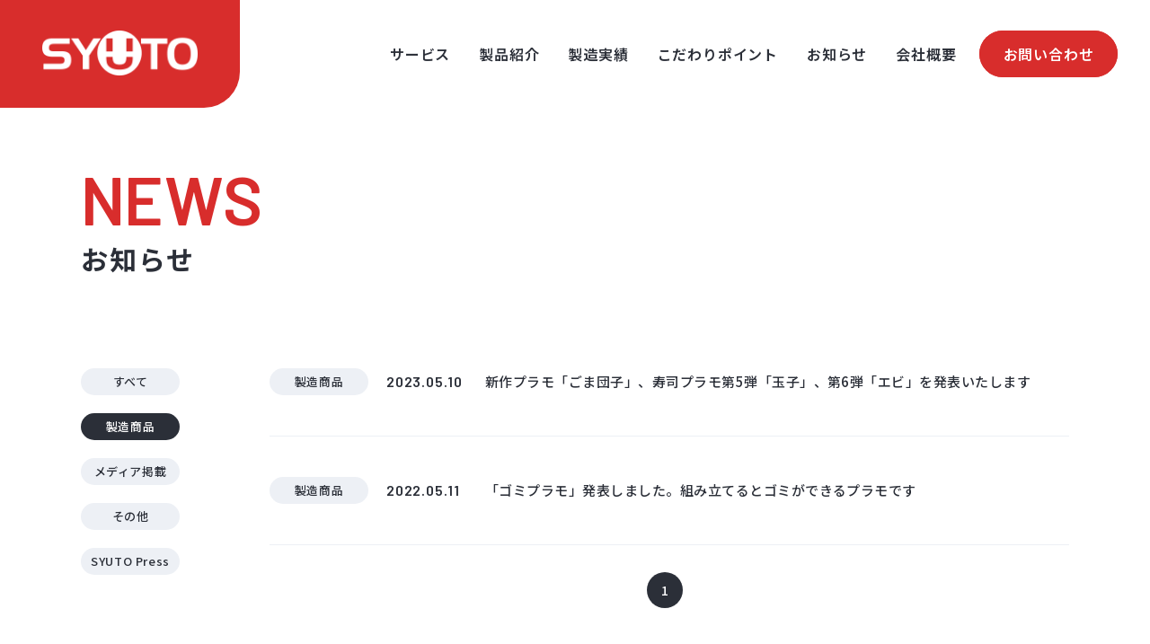

--- FILE ---
content_type: text/html; charset=UTF-8
request_url: https://www.syuto.jp/products
body_size: 7549
content:
<!DOCTYPE html>
<html lang="ja">
<head>
<meta charset="UTF-8">
<meta name="viewport" content="width=device-width,initial-scale=1.0,user-scalable=no">
<meta name="google-site-verification" content="NvD6aNSW5jYTYsVwttjZiZCcr6hNkQ1JpwTdsMEYATs" />


		<!-- All in One SEO 4.6.8.1 - aioseo.com -->
		<title>製造商品 | 秋東精工</title>
		<meta name="robots" content="noindex, max-snippet:-1, max-image-preview:large, max-video-preview:-1" />
		<link rel="canonical" href="https://www.syuto.jp/products" />
		<meta name="generator" content="All in One SEO (AIOSEO) 4.6.8.1" />
		<script type="application/ld+json" class="aioseo-schema">
			{"@context":"https:\/\/schema.org","@graph":[{"@type":"BreadcrumbList","@id":"https:\/\/www.syuto.jp\/products#breadcrumblist","itemListElement":[{"@type":"ListItem","@id":"https:\/\/www.syuto.jp\/#listItem","position":1,"name":"\u5bb6","item":"https:\/\/www.syuto.jp\/","nextItem":"https:\/\/www.syuto.jp\/products#listItem"},{"@type":"ListItem","@id":"https:\/\/www.syuto.jp\/products#listItem","position":2,"name":"\u88fd\u9020\u5546\u54c1","previousItem":"https:\/\/www.syuto.jp\/#listItem"}]},{"@type":"CollectionPage","@id":"https:\/\/www.syuto.jp\/products#collectionpage","url":"https:\/\/www.syuto.jp\/products","name":"\u88fd\u9020\u5546\u54c1 | \u79cb\u6771\u7cbe\u5de5","inLanguage":"ja","isPartOf":{"@id":"https:\/\/www.syuto.jp\/#website"},"breadcrumb":{"@id":"https:\/\/www.syuto.jp\/products#breadcrumblist"}},{"@type":"Organization","@id":"https:\/\/www.syuto.jp\/#organization","name":"\u79cb\u6771\u7cbe\u5de5","description":"\u30d7\u30e9\u30e2\u30c7\u30eb\u91d1\u578b\u3068\u3044\u3048\u3070\u79cb\u6771\u7cbe\u5de5","url":"https:\/\/www.syuto.jp\/"},{"@type":"WebSite","@id":"https:\/\/www.syuto.jp\/#website","url":"https:\/\/www.syuto.jp\/","name":"\u79cb\u6771\u7cbe\u5de5","description":"\u30d7\u30e9\u30e2\u30c7\u30eb\u91d1\u578b\u3068\u3044\u3048\u3070\u79cb\u6771\u7cbe\u5de5","inLanguage":"ja","publisher":{"@id":"https:\/\/www.syuto.jp\/#organization"}}]}
		</script>
		<!-- All in One SEO -->

<link rel='dns-prefetch' href='//ajax.googleapis.com' />
<link rel='dns-prefetch' href='//cdn.jsdelivr.net' />
<link rel='dns-prefetch' href='//www.googletagmanager.com' />
<link rel='dns-prefetch' href='//fonts.googleapis.com' />
<link rel="alternate" type="application/rss+xml" title="秋東精工 &raquo; フィード" href="https://www.syuto.jp/feed" />
<link rel="alternate" type="application/rss+xml" title="秋東精工 &raquo; コメントフィード" href="https://www.syuto.jp/comments/feed" />
<link rel="alternate" type="application/rss+xml" title="秋東精工 &raquo; 製造商品 カテゴリーのフィード" href="https://www.syuto.jp/products/feed" />
<link rel='stylesheet' id='wp-block-library-css' href='https://www.syuto.jp/wp-includes/css/dist/block-library/style.min.css?ver=bf5c8216684b7e9553de410a23c4b3a7' type='text/css' media='all' />
<style id='classic-theme-styles-inline-css' type='text/css'>
/*! This file is auto-generated */
.wp-block-button__link{color:#fff;background-color:#32373c;border-radius:9999px;box-shadow:none;text-decoration:none;padding:calc(.667em + 2px) calc(1.333em + 2px);font-size:1.125em}.wp-block-file__button{background:#32373c;color:#fff;text-decoration:none}
</style>
<style id='global-styles-inline-css' type='text/css'>
body{--wp--preset--color--black: #000000;--wp--preset--color--cyan-bluish-gray: #abb8c3;--wp--preset--color--white: #ffffff;--wp--preset--color--pale-pink: #f78da7;--wp--preset--color--vivid-red: #cf2e2e;--wp--preset--color--luminous-vivid-orange: #ff6900;--wp--preset--color--luminous-vivid-amber: #fcb900;--wp--preset--color--light-green-cyan: #7bdcb5;--wp--preset--color--vivid-green-cyan: #00d084;--wp--preset--color--pale-cyan-blue: #8ed1fc;--wp--preset--color--vivid-cyan-blue: #0693e3;--wp--preset--color--vivid-purple: #9b51e0;--wp--preset--gradient--vivid-cyan-blue-to-vivid-purple: linear-gradient(135deg,rgba(6,147,227,1) 0%,rgb(155,81,224) 100%);--wp--preset--gradient--light-green-cyan-to-vivid-green-cyan: linear-gradient(135deg,rgb(122,220,180) 0%,rgb(0,208,130) 100%);--wp--preset--gradient--luminous-vivid-amber-to-luminous-vivid-orange: linear-gradient(135deg,rgba(252,185,0,1) 0%,rgba(255,105,0,1) 100%);--wp--preset--gradient--luminous-vivid-orange-to-vivid-red: linear-gradient(135deg,rgba(255,105,0,1) 0%,rgb(207,46,46) 100%);--wp--preset--gradient--very-light-gray-to-cyan-bluish-gray: linear-gradient(135deg,rgb(238,238,238) 0%,rgb(169,184,195) 100%);--wp--preset--gradient--cool-to-warm-spectrum: linear-gradient(135deg,rgb(74,234,220) 0%,rgb(151,120,209) 20%,rgb(207,42,186) 40%,rgb(238,44,130) 60%,rgb(251,105,98) 80%,rgb(254,248,76) 100%);--wp--preset--gradient--blush-light-purple: linear-gradient(135deg,rgb(255,206,236) 0%,rgb(152,150,240) 100%);--wp--preset--gradient--blush-bordeaux: linear-gradient(135deg,rgb(254,205,165) 0%,rgb(254,45,45) 50%,rgb(107,0,62) 100%);--wp--preset--gradient--luminous-dusk: linear-gradient(135deg,rgb(255,203,112) 0%,rgb(199,81,192) 50%,rgb(65,88,208) 100%);--wp--preset--gradient--pale-ocean: linear-gradient(135deg,rgb(255,245,203) 0%,rgb(182,227,212) 50%,rgb(51,167,181) 100%);--wp--preset--gradient--electric-grass: linear-gradient(135deg,rgb(202,248,128) 0%,rgb(113,206,126) 100%);--wp--preset--gradient--midnight: linear-gradient(135deg,rgb(2,3,129) 0%,rgb(40,116,252) 100%);--wp--preset--font-size--small: 13px;--wp--preset--font-size--medium: 20px;--wp--preset--font-size--large: 36px;--wp--preset--font-size--x-large: 42px;--wp--preset--spacing--20: 0.44rem;--wp--preset--spacing--30: 0.67rem;--wp--preset--spacing--40: 1rem;--wp--preset--spacing--50: 1.5rem;--wp--preset--spacing--60: 2.25rem;--wp--preset--spacing--70: 3.38rem;--wp--preset--spacing--80: 5.06rem;--wp--preset--shadow--natural: 6px 6px 9px rgba(0, 0, 0, 0.2);--wp--preset--shadow--deep: 12px 12px 50px rgba(0, 0, 0, 0.4);--wp--preset--shadow--sharp: 6px 6px 0px rgba(0, 0, 0, 0.2);--wp--preset--shadow--outlined: 6px 6px 0px -3px rgba(255, 255, 255, 1), 6px 6px rgba(0, 0, 0, 1);--wp--preset--shadow--crisp: 6px 6px 0px rgba(0, 0, 0, 1);}:where(.is-layout-flex){gap: 0.5em;}:where(.is-layout-grid){gap: 0.5em;}body .is-layout-flow > .alignleft{float: left;margin-inline-start: 0;margin-inline-end: 2em;}body .is-layout-flow > .alignright{float: right;margin-inline-start: 2em;margin-inline-end: 0;}body .is-layout-flow > .aligncenter{margin-left: auto !important;margin-right: auto !important;}body .is-layout-constrained > .alignleft{float: left;margin-inline-start: 0;margin-inline-end: 2em;}body .is-layout-constrained > .alignright{float: right;margin-inline-start: 2em;margin-inline-end: 0;}body .is-layout-constrained > .aligncenter{margin-left: auto !important;margin-right: auto !important;}body .is-layout-constrained > :where(:not(.alignleft):not(.alignright):not(.alignfull)){max-width: var(--wp--style--global--content-size);margin-left: auto !important;margin-right: auto !important;}body .is-layout-constrained > .alignwide{max-width: var(--wp--style--global--wide-size);}body .is-layout-flex{display: flex;}body .is-layout-flex{flex-wrap: wrap;align-items: center;}body .is-layout-flex > *{margin: 0;}body .is-layout-grid{display: grid;}body .is-layout-grid > *{margin: 0;}:where(.wp-block-columns.is-layout-flex){gap: 2em;}:where(.wp-block-columns.is-layout-grid){gap: 2em;}:where(.wp-block-post-template.is-layout-flex){gap: 1.25em;}:where(.wp-block-post-template.is-layout-grid){gap: 1.25em;}.has-black-color{color: var(--wp--preset--color--black) !important;}.has-cyan-bluish-gray-color{color: var(--wp--preset--color--cyan-bluish-gray) !important;}.has-white-color{color: var(--wp--preset--color--white) !important;}.has-pale-pink-color{color: var(--wp--preset--color--pale-pink) !important;}.has-vivid-red-color{color: var(--wp--preset--color--vivid-red) !important;}.has-luminous-vivid-orange-color{color: var(--wp--preset--color--luminous-vivid-orange) !important;}.has-luminous-vivid-amber-color{color: var(--wp--preset--color--luminous-vivid-amber) !important;}.has-light-green-cyan-color{color: var(--wp--preset--color--light-green-cyan) !important;}.has-vivid-green-cyan-color{color: var(--wp--preset--color--vivid-green-cyan) !important;}.has-pale-cyan-blue-color{color: var(--wp--preset--color--pale-cyan-blue) !important;}.has-vivid-cyan-blue-color{color: var(--wp--preset--color--vivid-cyan-blue) !important;}.has-vivid-purple-color{color: var(--wp--preset--color--vivid-purple) !important;}.has-black-background-color{background-color: var(--wp--preset--color--black) !important;}.has-cyan-bluish-gray-background-color{background-color: var(--wp--preset--color--cyan-bluish-gray) !important;}.has-white-background-color{background-color: var(--wp--preset--color--white) !important;}.has-pale-pink-background-color{background-color: var(--wp--preset--color--pale-pink) !important;}.has-vivid-red-background-color{background-color: var(--wp--preset--color--vivid-red) !important;}.has-luminous-vivid-orange-background-color{background-color: var(--wp--preset--color--luminous-vivid-orange) !important;}.has-luminous-vivid-amber-background-color{background-color: var(--wp--preset--color--luminous-vivid-amber) !important;}.has-light-green-cyan-background-color{background-color: var(--wp--preset--color--light-green-cyan) !important;}.has-vivid-green-cyan-background-color{background-color: var(--wp--preset--color--vivid-green-cyan) !important;}.has-pale-cyan-blue-background-color{background-color: var(--wp--preset--color--pale-cyan-blue) !important;}.has-vivid-cyan-blue-background-color{background-color: var(--wp--preset--color--vivid-cyan-blue) !important;}.has-vivid-purple-background-color{background-color: var(--wp--preset--color--vivid-purple) !important;}.has-black-border-color{border-color: var(--wp--preset--color--black) !important;}.has-cyan-bluish-gray-border-color{border-color: var(--wp--preset--color--cyan-bluish-gray) !important;}.has-white-border-color{border-color: var(--wp--preset--color--white) !important;}.has-pale-pink-border-color{border-color: var(--wp--preset--color--pale-pink) !important;}.has-vivid-red-border-color{border-color: var(--wp--preset--color--vivid-red) !important;}.has-luminous-vivid-orange-border-color{border-color: var(--wp--preset--color--luminous-vivid-orange) !important;}.has-luminous-vivid-amber-border-color{border-color: var(--wp--preset--color--luminous-vivid-amber) !important;}.has-light-green-cyan-border-color{border-color: var(--wp--preset--color--light-green-cyan) !important;}.has-vivid-green-cyan-border-color{border-color: var(--wp--preset--color--vivid-green-cyan) !important;}.has-pale-cyan-blue-border-color{border-color: var(--wp--preset--color--pale-cyan-blue) !important;}.has-vivid-cyan-blue-border-color{border-color: var(--wp--preset--color--vivid-cyan-blue) !important;}.has-vivid-purple-border-color{border-color: var(--wp--preset--color--vivid-purple) !important;}.has-vivid-cyan-blue-to-vivid-purple-gradient-background{background: var(--wp--preset--gradient--vivid-cyan-blue-to-vivid-purple) !important;}.has-light-green-cyan-to-vivid-green-cyan-gradient-background{background: var(--wp--preset--gradient--light-green-cyan-to-vivid-green-cyan) !important;}.has-luminous-vivid-amber-to-luminous-vivid-orange-gradient-background{background: var(--wp--preset--gradient--luminous-vivid-amber-to-luminous-vivid-orange) !important;}.has-luminous-vivid-orange-to-vivid-red-gradient-background{background: var(--wp--preset--gradient--luminous-vivid-orange-to-vivid-red) !important;}.has-very-light-gray-to-cyan-bluish-gray-gradient-background{background: var(--wp--preset--gradient--very-light-gray-to-cyan-bluish-gray) !important;}.has-cool-to-warm-spectrum-gradient-background{background: var(--wp--preset--gradient--cool-to-warm-spectrum) !important;}.has-blush-light-purple-gradient-background{background: var(--wp--preset--gradient--blush-light-purple) !important;}.has-blush-bordeaux-gradient-background{background: var(--wp--preset--gradient--blush-bordeaux) !important;}.has-luminous-dusk-gradient-background{background: var(--wp--preset--gradient--luminous-dusk) !important;}.has-pale-ocean-gradient-background{background: var(--wp--preset--gradient--pale-ocean) !important;}.has-electric-grass-gradient-background{background: var(--wp--preset--gradient--electric-grass) !important;}.has-midnight-gradient-background{background: var(--wp--preset--gradient--midnight) !important;}.has-small-font-size{font-size: var(--wp--preset--font-size--small) !important;}.has-medium-font-size{font-size: var(--wp--preset--font-size--medium) !important;}.has-large-font-size{font-size: var(--wp--preset--font-size--large) !important;}.has-x-large-font-size{font-size: var(--wp--preset--font-size--x-large) !important;}
.wp-block-navigation a:where(:not(.wp-element-button)){color: inherit;}
:where(.wp-block-post-template.is-layout-flex){gap: 1.25em;}:where(.wp-block-post-template.is-layout-grid){gap: 1.25em;}
:where(.wp-block-columns.is-layout-flex){gap: 2em;}:where(.wp-block-columns.is-layout-grid){gap: 2em;}
.wp-block-pullquote{font-size: 1.5em;line-height: 1.6;}
</style>
<link rel='stylesheet' id='contact-form-7-css' href='https://www.syuto.jp/wp-content/plugins/contact-form-7/includes/css/styles.css?ver=5.9.8' type='text/css' media='all' />
<link rel='stylesheet' id='NotoSansJP-css' href='//fonts.googleapis.com/css2?family=Noto+Sans+JP%3Awght%40100%3B200%3B300%3B400%3B500%3B600%3B700%3B800%3B900&#038;display=swap&#038;ver=6.4.7' type='text/css' media='all' />
<link rel='stylesheet' id='Barlow-css' href='//fonts.googleapis.com/css2?family=Barlow%3Aital%2Cwght%400%2C100%3B0%2C200%3B0%2C300%3B0%2C400%3B0%2C500%3B0%2C600%3B0%2C700%3B0%2C800%3B0%2C900%3B1%2C100%3B1%2C200%3B1%2C300%3B1%2C400%3B1%2C500%3B1%2C600%3B1%2C700%3B1%2C800%3B1%2C900&#038;display=swap&#038;ver=6.4.7' type='text/css' media='all' />
<link rel='stylesheet' id='slick-css-css' href='//cdn.jsdelivr.net/npm/slick-carousel@1.8.1/slick/slick.css?ver=bf5c8216684b7e9553de410a23c4b3a7' type='text/css' media='all' />
<link rel='stylesheet' id='swiper-bundle-css' href='https://www.syuto.jp/wp-content/themes/syuto-new/swiper/swiper-bundle.min.css?ver=1696930320' type='text/css' media='all' />
<link rel='stylesheet' id='my-style-css' href='https://www.syuto.jp/wp-content/themes/syuto-new/style.css?ver=1709265480' type='text/css' media='all' />
<link rel='stylesheet' id='my-smart-style-css' href='https://www.syuto.jp/wp-content/themes/syuto-new/smart.css?ver=1707361620' type='text/css' media='all' />
<link rel='stylesheet' id='dr-style-css' href='https://www.syuto.jp/wp-content/plugins/disable-recaptcha-cf7/assets/css/dr.css?ver=1769357369' type='text/css' media='all' />

<!-- Site Kit によって追加された Google タグ（gtag.js）スニペット -->
<!-- Google アナリティクス スニペット (Site Kit が追加) -->
<script type="text/javascript" src="https://www.googletagmanager.com/gtag/js?id=GT-KV5G762" id="google_gtagjs-js" async></script>
<script type="text/javascript" id="google_gtagjs-js-after">
/* <![CDATA[ */
window.dataLayer = window.dataLayer || [];function gtag(){dataLayer.push(arguments);}
gtag("set","linker",{"domains":["www.syuto.jp"]});
gtag("js", new Date());
gtag("set", "developer_id.dZTNiMT", true);
gtag("config", "GT-KV5G762");
/* ]]> */
</script>
<link rel="https://api.w.org/" href="https://www.syuto.jp/wp-json/" /><link rel="alternate" type="application/json" href="https://www.syuto.jp/wp-json/wp/v2/categories/15" /><meta name="generator" content="Site Kit by Google 1.170.0" /><style type="text/css">.broken_link, a.broken_link {
	text-decoration: line-through;
}</style><link rel="icon" href="https://www.syuto.jp/wp-content/uploads/cropped-favicon-32x32.png" sizes="32x32" />
<link rel="icon" href="https://www.syuto.jp/wp-content/uploads/cropped-favicon-192x192.png" sizes="192x192" />
<link rel="apple-touch-icon" href="https://www.syuto.jp/wp-content/uploads/cropped-favicon-180x180.png" />
<meta name="msapplication-TileImage" content="https://www.syuto.jp/wp-content/uploads/cropped-favicon-270x270.png" />
</head>

<body data-rsssl=1 class="archive category category-products category-15">
<article id="wrapper">

<header>
  <div id="header">

    <div id="header-logo">
      <h1><a href="https://www.syuto.jp"><img src="https://www.syuto.jp/wp-content/themes/syuto-new/images/common/logo.png" width="362" height="104" alt="秋東精工 株式会社"></a></h1>
    </div>
    <!-- #header-logo -->

    <div id="header-contents">

      <div id="header-nav">
        <ul>
          <li class="has-child"><a href="https://www.syuto.jp#top-service">サービス</a>
            <ul>
              <li><a href="https://www.syuto.jp/low-cost">プラ模型・金型をローコストで受注可能</a></li>
              <li><a href="https://www.syuto.jp/model">プラ模型の企画・設計・製造依頼</a></li>
              <li><a href="https://www.syuto.jp/mold">工業製品の設計・製造</a></li>
              <li><a href="https://www.syuto.jp/3d-print">3D造形デザイン事業部</a></li>
            </ul>
          </li>
          <li><a href="https://www.syuto.jp#top-products">製品紹介</a></li>
          <li><a href="https://www.syuto.jp#top-works">製造実績</a></li>
          <li><a href="https://www.syuto.jp/brand">こだわりポイント</a></li>
          <li><a href="https://www.syuto.jp/news">お知らせ</a></li>
          <li><a href="https://www.syuto.jp/company">会社概要</a></li>
          <li class="header-nav-btn"><a href="https://www.syuto.jp/contact">お問い合わせ</a></li>
        </ul>
      </div>
      <!-- #header-nav -->

      <div class="openbtn"><span></span><span></span><span></span></div>
      <div id="sp-nav">
        <div id="sp-nav-list">
          <ul class="type01">
            <li><a href="https://www.syuto.jp">トップページ</a></li>
          </ul>
          <ul class="type02">
            <li><a href="https://www.syuto.jp#top-service">サービス</a>
              <ul class="type02-inner">
                <li><a href="https://www.syuto.jp/low-cost">プラ模型・金型をローコストで受注可能</a></li>
                <li><a href="https://www.syuto.jp/model">プラ模型の企画・設計・製造依頼</a></li>
                <li><a href="https://www.syuto.jp/mold">工業製品の設計・製造</a></li>
                <li><a href="https://www.syuto.jp/3d-print">3D造形デザイン事業部</a></li>
              </ul>
            </li>
          </ul>
          <ul class="type03">
            <li><a href="https://www.syuto.jp#top-products">製造紹介</a></li>
            <li><a href="https://www.syuto.jp#top-works">製造実績</a></li>
            <li><a href="https://www.syuto.jp/brand">こだわりポイント</a></li>
          </ul>
          <ul class="type04">
            <li><a href="https://www.syuto.jp/news">お知らせ</a></li>
            <li><a href="https://www.syuto.jp/company">会社概要</a></li>
            <li><a href="https://www.syuto.jp/recruit">求人情報</a></li>
            <li><a href="https://www.syuto.jp/contact">お問い合わせ</a></li>
          </ul>
        </div>
        <!-- / #sp-nav-list -->
      </div>
      <!-- / #sp-nav -->

    </div>
    <!-- #header-contents -->

  </div>
</header>
<!-- #header -->



<section id="lowerpage-contents">


  <div id="contents-title">
    <h2><span>NEWS</span>お知らせ</h2>
  </div>


<div id="news">

  <div id="news-side">
    <div id="news-category">
      <ul>
        <li><a href="https://www.syuto.jp/news">すべて</a></li>
        <li><a href="https://www.syuto.jp/products">製造商品</a></li>
        <li><a href="https://www.syuto.jp/media">メディア掲載</a></li>
        <li><a href="https://www.syuto.jp/etc">その他</a></li>
        <li><a href="https://www.syuto.jp/press">SYUTO Press</a></li>
      </ul>
    </div>
  </div>
  <!-- / #news-side -->

  <div id="news-contents">

      <div id="news-products" class="area">
              <div class="news-list">
            <a href="https://www.syuto.jp/products/2011">
                <div class="news-list-category">製造商品</div>
              <div class="news-list-time">2023.05.10</div>
              <div class="news-list-title">新作プラモ「ごま団子」、寿司プラモ第5弾「玉子」、第6弾「エビ」を発表いたします</div>
            </a>
          </div>
            <div class="news-list">
            <a href="https://www.syuto.jp/products/1860">
                <div class="news-list-category">製造商品</div>
              <div class="news-list-time">2022.05.11</div>
              <div class="news-list-title">「ゴミプラモ」発表しました。組み立てるとゴミができるプラモです</div>
            </a>
          </div>
      <div class='wp-pagenavi' role='navigation'>
<span class='pages'>1 / 1</span><span aria-current='page' class='current'>1</span>
</div>      </div>
      <!-- / #news-products -->




  </div>
  <!-- / #news-contents -->

</div>
<!-- / #news -->


  <div class="breadcrumbs">
    <ul>
      <li><a href="https://www.syuto.jp">トップページ</a></li>
      <li>お知らせ</li>
    </ul>
  </div>
  <!-- / .breadcrumbs -->


</section>
<!-- / #lowerpage-contents -->


<section id="cta">

  <div id="cta-contact">
    <a href="https://www.syuto.jp/contact">
      <div class="image-box">
        <div class="image"><img src="https://www.syuto.jp/wp-content/themes/syuto-new/images/common/cta-img01.jpg" width="1512" height="900" alt=""></div>
        <div class="dark-cover"></div>
      </div>
      <div class="title-box">
        <h2><span>CONTACT</span>お問い合わせ</h2>
      </div>
      <div class="btn"></div>
    </a>
  </div>

  <div id="cta-recruit">
    <a href="https://www.syuto.jp/recruit">
      <div class="image-box">
        <div class="image"><img src="https://www.syuto.jp/wp-content/themes/syuto-new/images/common/cta-img02.jpg" width="1512" height="900" alt=""></div>
        <div class="dark-cover"></div>
      </div>
      <div class="title-box">
        <h2><span>RECRUIT</span>求人情報</h2>
      </div>
      <div class="btn"></div>
    </a>
  </div>

</section>
<!-- / #cta -->



<footer>
  <div id="footer">

    <div id="footer-logo">
      <p class="logo"><a href="https://www.syuto.jp"><img src="https://www.syuto.jp/wp-content/themes/syuto-new/images/common/footer-logo.svg" width="215" height="62" alt="秋東精工 株式会社"></a></p>
      <p class="txt">プラ模型の企画・設計・製造</p>
    </div>
    <!-- #footer-logo -->

    <div id="footer-main">

      <div id="footer-link">
        <div id="footer-link-01">
          <ul>
            <li><a href="https://www.syuto.jp#top-service">サービス</a>
              <ul>
                <li><a href="https://www.syuto.jp/low-cost">プラ模型・金型をローコストで受注可能</a></li>
                <li><a href="https://www.syuto.jp/model">プラ模型の企画・設計・製造依頼</a></li>
                <li><a href="https://www.syuto.jp/mold">工業製品の設計・製造</a></li>
                <li><a href="https://www.syuto.jp/3d-print">3D造形デザイン事業部</a></li>
              </ul>
            </li>
          </ul>
        </div>
        <!-- #footer-link-01 -->
        <div id="footer-link-02">
          <ul>
            <li><a href="https://www.syuto.jp#top-products">製造紹介</a></li>
            <li><a href="https://www.syuto.jp#top-works">製造実績</a></li>
            <li><a href="https://www.syuto.jp/brand">こだわりポイント</a></li>
            <li><a href="https://www.syuto.jp/news">お知らせ</a></li>
          </ul>
        </div>
        <!-- #footer-link-02 -->
        <div id="footer-link-03">
          <ul>
            <li><a href="https://www.syuto.jp/company">会社概要</a></li>
			<li><a href="https://www.syuto.jp/recruit">求人情報</a></li>
            <li><a href="https://www.syuto.jp/contact">お問い合わせ</a></li>
          </ul>
        </div>
        <!-- #footer-link-03 -->
      </div>
      <!-- #footer-link -->

      <div id="footer-contents">

        <div id="footer-contents-company">
          <p class="company-name">秋東精工 株式会社</p>
          <p class="company-address">〒134-0091<br>東京都江戸川区船堀3-10-22</p>
          <p class="company-googlemap"><a href="https://maps.app.goo.gl/XDekrXXMtMH2ReAb7" target="_blank">Google Map</a></p>
          <p class="company-tel">Tel<a href="tel:0336803151">03-3680-3151</a></p>
        </div>
        <!-- #footer-contents-company -->

        <div id="footer-contents-group">
          <p class="group">グループ関連会社</p>
          <p class="group-goodsmilecompany"><a href="https://www.goodsmile.com/ja" target="_blank"><img src="https://www.syuto.jp/wp-content/themes/syuto-new/images/common/goodsmilecompany-logo.svg" width="129" height="36" alt="グッドスマイルカンパニー"></a></p>
          <p class="group-luckyfactory"><a href="https://rakutsuki.goodsmile.com/" target="_blank"><img src="https://www.syuto.jp/wp-content/themes/syuto-new/images/common/luckyfactory-logo.svg" width="80" height="40" alt="楽月工場"></a></p>
        </div>
        <!-- #footer-contents-group -->

      </div>
      <!-- #footer-contents -->

      <div id="footer-copyright">
        <p>&copy; SYUTO Inc.</p>
      </div>
      <!-- #footer-copyright -->

    </div>
    <!-- #footer-main -->

  </div>
  <!-- #footer -->
</footer>


</article>
<script type="text/javascript" src="https://www.syuto.jp/wp-includes/js/dist/vendor/wp-polyfill-inert.min.js?ver=3.1.2" id="wp-polyfill-inert-js"></script>
<script type="text/javascript" src="https://www.syuto.jp/wp-includes/js/dist/vendor/regenerator-runtime.min.js?ver=0.14.0" id="regenerator-runtime-js"></script>
<script type="text/javascript" src="https://www.syuto.jp/wp-includes/js/dist/vendor/wp-polyfill.min.js?ver=3.15.0" id="wp-polyfill-js"></script>
<script type="text/javascript" src="https://www.syuto.jp/wp-includes/js/dist/hooks.min.js?ver=c6aec9a8d4e5a5d543a1" id="wp-hooks-js"></script>
<script type="text/javascript" src="https://www.syuto.jp/wp-includes/js/dist/i18n.min.js?ver=7701b0c3857f914212ef" id="wp-i18n-js"></script>
<script type="text/javascript" id="wp-i18n-js-after">
/* <![CDATA[ */
wp.i18n.setLocaleData( { 'text direction\u0004ltr': [ 'ltr' ] } );
/* ]]> */
</script>
<script type="text/javascript" src="https://www.syuto.jp/wp-content/plugins/contact-form-7/includes/swv/js/index.js?ver=5.9.8" id="swv-js"></script>
<script type="text/javascript" id="contact-form-7-js-extra">
/* <![CDATA[ */
var wpcf7 = {"api":{"root":"https:\/\/www.syuto.jp\/wp-json\/","namespace":"contact-form-7\/v1"}};
/* ]]> */
</script>
<script type="text/javascript" id="contact-form-7-js-translations">
/* <![CDATA[ */
( function( domain, translations ) {
	var localeData = translations.locale_data[ domain ] || translations.locale_data.messages;
	localeData[""].domain = domain;
	wp.i18n.setLocaleData( localeData, domain );
} )( "contact-form-7", {"translation-revision-date":"2024-07-17 08:16:16+0000","generator":"GlotPress\/4.0.1","domain":"messages","locale_data":{"messages":{"":{"domain":"messages","plural-forms":"nplurals=1; plural=0;","lang":"ja_JP"},"This contact form is placed in the wrong place.":["\u3053\u306e\u30b3\u30f3\u30bf\u30af\u30c8\u30d5\u30a9\u30fc\u30e0\u306f\u9593\u9055\u3063\u305f\u4f4d\u7f6e\u306b\u7f6e\u304b\u308c\u3066\u3044\u307e\u3059\u3002"],"Error:":["\u30a8\u30e9\u30fc:"]}},"comment":{"reference":"includes\/js\/index.js"}} );
/* ]]> */
</script>
<script type="text/javascript" src="https://www.syuto.jp/wp-content/plugins/contact-form-7/includes/js/index.js?ver=5.9.8" id="contact-form-7-js"></script>
<script type="text/javascript" src="//ajax.googleapis.com/ajax/libs/jquery/3.3.1/jquery.min.js?ver=3.3.1" id="jquery-js"></script>
<script type="text/javascript" src="//cdn.jsdelivr.net/npm/slick-carousel@1.8.1/slick/slick.min.js?ver=1.8.1" id="slick-js-js"></script>
<script type="text/javascript" src="https://www.syuto.jp/wp-content/themes/syuto-new/swiper/swiper-bundle.min.js?ver=1696930320" id="swiper-bundle-js"></script>
<script type="text/javascript" src="https://www.syuto.jp/wp-content/themes/syuto-new/js/setting.js?ver=1697608140" id="base-setting-js"></script>
<script type="text/javascript" src="https://www.google.com/recaptcha/api.js?render=6LdtrqMaAAAAAL1YU4O-DqO-kDk48y7rahZEW43U&amp;ver=3.0" id="google-recaptcha-js"></script>
<script type="text/javascript" id="wpcf7-recaptcha-js-extra">
/* <![CDATA[ */
var wpcf7_recaptcha = {"sitekey":"6LdtrqMaAAAAAL1YU4O-DqO-kDk48y7rahZEW43U","actions":{"homepage":"homepage","contactform":"contactform"}};
/* ]]> */
</script>
<script type="text/javascript" src="https://www.syuto.jp/wp-content/plugins/contact-form-7/modules/recaptcha/index.js?ver=5.9.8" id="wpcf7-recaptcha-js"></script>
<script type="text/javascript" src="https://www.syuto.jp/wp-content/plugins/disable-recaptcha-cf7/assets/js/dr.js?ver=1769357369" id="dr-script-js"></script>

</body>
</html>


--- FILE ---
content_type: text/html; charset=utf-8
request_url: https://www.google.com/recaptcha/api2/anchor?ar=1&k=6LdtrqMaAAAAAL1YU4O-DqO-kDk48y7rahZEW43U&co=aHR0cHM6Ly93d3cuc3l1dG8uanA6NDQz&hl=en&v=PoyoqOPhxBO7pBk68S4YbpHZ&size=invisible&anchor-ms=20000&execute-ms=30000&cb=7oqipfckitrf
body_size: 48746
content:
<!DOCTYPE HTML><html dir="ltr" lang="en"><head><meta http-equiv="Content-Type" content="text/html; charset=UTF-8">
<meta http-equiv="X-UA-Compatible" content="IE=edge">
<title>reCAPTCHA</title>
<style type="text/css">
/* cyrillic-ext */
@font-face {
  font-family: 'Roboto';
  font-style: normal;
  font-weight: 400;
  font-stretch: 100%;
  src: url(//fonts.gstatic.com/s/roboto/v48/KFO7CnqEu92Fr1ME7kSn66aGLdTylUAMa3GUBHMdazTgWw.woff2) format('woff2');
  unicode-range: U+0460-052F, U+1C80-1C8A, U+20B4, U+2DE0-2DFF, U+A640-A69F, U+FE2E-FE2F;
}
/* cyrillic */
@font-face {
  font-family: 'Roboto';
  font-style: normal;
  font-weight: 400;
  font-stretch: 100%;
  src: url(//fonts.gstatic.com/s/roboto/v48/KFO7CnqEu92Fr1ME7kSn66aGLdTylUAMa3iUBHMdazTgWw.woff2) format('woff2');
  unicode-range: U+0301, U+0400-045F, U+0490-0491, U+04B0-04B1, U+2116;
}
/* greek-ext */
@font-face {
  font-family: 'Roboto';
  font-style: normal;
  font-weight: 400;
  font-stretch: 100%;
  src: url(//fonts.gstatic.com/s/roboto/v48/KFO7CnqEu92Fr1ME7kSn66aGLdTylUAMa3CUBHMdazTgWw.woff2) format('woff2');
  unicode-range: U+1F00-1FFF;
}
/* greek */
@font-face {
  font-family: 'Roboto';
  font-style: normal;
  font-weight: 400;
  font-stretch: 100%;
  src: url(//fonts.gstatic.com/s/roboto/v48/KFO7CnqEu92Fr1ME7kSn66aGLdTylUAMa3-UBHMdazTgWw.woff2) format('woff2');
  unicode-range: U+0370-0377, U+037A-037F, U+0384-038A, U+038C, U+038E-03A1, U+03A3-03FF;
}
/* math */
@font-face {
  font-family: 'Roboto';
  font-style: normal;
  font-weight: 400;
  font-stretch: 100%;
  src: url(//fonts.gstatic.com/s/roboto/v48/KFO7CnqEu92Fr1ME7kSn66aGLdTylUAMawCUBHMdazTgWw.woff2) format('woff2');
  unicode-range: U+0302-0303, U+0305, U+0307-0308, U+0310, U+0312, U+0315, U+031A, U+0326-0327, U+032C, U+032F-0330, U+0332-0333, U+0338, U+033A, U+0346, U+034D, U+0391-03A1, U+03A3-03A9, U+03B1-03C9, U+03D1, U+03D5-03D6, U+03F0-03F1, U+03F4-03F5, U+2016-2017, U+2034-2038, U+203C, U+2040, U+2043, U+2047, U+2050, U+2057, U+205F, U+2070-2071, U+2074-208E, U+2090-209C, U+20D0-20DC, U+20E1, U+20E5-20EF, U+2100-2112, U+2114-2115, U+2117-2121, U+2123-214F, U+2190, U+2192, U+2194-21AE, U+21B0-21E5, U+21F1-21F2, U+21F4-2211, U+2213-2214, U+2216-22FF, U+2308-230B, U+2310, U+2319, U+231C-2321, U+2336-237A, U+237C, U+2395, U+239B-23B7, U+23D0, U+23DC-23E1, U+2474-2475, U+25AF, U+25B3, U+25B7, U+25BD, U+25C1, U+25CA, U+25CC, U+25FB, U+266D-266F, U+27C0-27FF, U+2900-2AFF, U+2B0E-2B11, U+2B30-2B4C, U+2BFE, U+3030, U+FF5B, U+FF5D, U+1D400-1D7FF, U+1EE00-1EEFF;
}
/* symbols */
@font-face {
  font-family: 'Roboto';
  font-style: normal;
  font-weight: 400;
  font-stretch: 100%;
  src: url(//fonts.gstatic.com/s/roboto/v48/KFO7CnqEu92Fr1ME7kSn66aGLdTylUAMaxKUBHMdazTgWw.woff2) format('woff2');
  unicode-range: U+0001-000C, U+000E-001F, U+007F-009F, U+20DD-20E0, U+20E2-20E4, U+2150-218F, U+2190, U+2192, U+2194-2199, U+21AF, U+21E6-21F0, U+21F3, U+2218-2219, U+2299, U+22C4-22C6, U+2300-243F, U+2440-244A, U+2460-24FF, U+25A0-27BF, U+2800-28FF, U+2921-2922, U+2981, U+29BF, U+29EB, U+2B00-2BFF, U+4DC0-4DFF, U+FFF9-FFFB, U+10140-1018E, U+10190-1019C, U+101A0, U+101D0-101FD, U+102E0-102FB, U+10E60-10E7E, U+1D2C0-1D2D3, U+1D2E0-1D37F, U+1F000-1F0FF, U+1F100-1F1AD, U+1F1E6-1F1FF, U+1F30D-1F30F, U+1F315, U+1F31C, U+1F31E, U+1F320-1F32C, U+1F336, U+1F378, U+1F37D, U+1F382, U+1F393-1F39F, U+1F3A7-1F3A8, U+1F3AC-1F3AF, U+1F3C2, U+1F3C4-1F3C6, U+1F3CA-1F3CE, U+1F3D4-1F3E0, U+1F3ED, U+1F3F1-1F3F3, U+1F3F5-1F3F7, U+1F408, U+1F415, U+1F41F, U+1F426, U+1F43F, U+1F441-1F442, U+1F444, U+1F446-1F449, U+1F44C-1F44E, U+1F453, U+1F46A, U+1F47D, U+1F4A3, U+1F4B0, U+1F4B3, U+1F4B9, U+1F4BB, U+1F4BF, U+1F4C8-1F4CB, U+1F4D6, U+1F4DA, U+1F4DF, U+1F4E3-1F4E6, U+1F4EA-1F4ED, U+1F4F7, U+1F4F9-1F4FB, U+1F4FD-1F4FE, U+1F503, U+1F507-1F50B, U+1F50D, U+1F512-1F513, U+1F53E-1F54A, U+1F54F-1F5FA, U+1F610, U+1F650-1F67F, U+1F687, U+1F68D, U+1F691, U+1F694, U+1F698, U+1F6AD, U+1F6B2, U+1F6B9-1F6BA, U+1F6BC, U+1F6C6-1F6CF, U+1F6D3-1F6D7, U+1F6E0-1F6EA, U+1F6F0-1F6F3, U+1F6F7-1F6FC, U+1F700-1F7FF, U+1F800-1F80B, U+1F810-1F847, U+1F850-1F859, U+1F860-1F887, U+1F890-1F8AD, U+1F8B0-1F8BB, U+1F8C0-1F8C1, U+1F900-1F90B, U+1F93B, U+1F946, U+1F984, U+1F996, U+1F9E9, U+1FA00-1FA6F, U+1FA70-1FA7C, U+1FA80-1FA89, U+1FA8F-1FAC6, U+1FACE-1FADC, U+1FADF-1FAE9, U+1FAF0-1FAF8, U+1FB00-1FBFF;
}
/* vietnamese */
@font-face {
  font-family: 'Roboto';
  font-style: normal;
  font-weight: 400;
  font-stretch: 100%;
  src: url(//fonts.gstatic.com/s/roboto/v48/KFO7CnqEu92Fr1ME7kSn66aGLdTylUAMa3OUBHMdazTgWw.woff2) format('woff2');
  unicode-range: U+0102-0103, U+0110-0111, U+0128-0129, U+0168-0169, U+01A0-01A1, U+01AF-01B0, U+0300-0301, U+0303-0304, U+0308-0309, U+0323, U+0329, U+1EA0-1EF9, U+20AB;
}
/* latin-ext */
@font-face {
  font-family: 'Roboto';
  font-style: normal;
  font-weight: 400;
  font-stretch: 100%;
  src: url(//fonts.gstatic.com/s/roboto/v48/KFO7CnqEu92Fr1ME7kSn66aGLdTylUAMa3KUBHMdazTgWw.woff2) format('woff2');
  unicode-range: U+0100-02BA, U+02BD-02C5, U+02C7-02CC, U+02CE-02D7, U+02DD-02FF, U+0304, U+0308, U+0329, U+1D00-1DBF, U+1E00-1E9F, U+1EF2-1EFF, U+2020, U+20A0-20AB, U+20AD-20C0, U+2113, U+2C60-2C7F, U+A720-A7FF;
}
/* latin */
@font-face {
  font-family: 'Roboto';
  font-style: normal;
  font-weight: 400;
  font-stretch: 100%;
  src: url(//fonts.gstatic.com/s/roboto/v48/KFO7CnqEu92Fr1ME7kSn66aGLdTylUAMa3yUBHMdazQ.woff2) format('woff2');
  unicode-range: U+0000-00FF, U+0131, U+0152-0153, U+02BB-02BC, U+02C6, U+02DA, U+02DC, U+0304, U+0308, U+0329, U+2000-206F, U+20AC, U+2122, U+2191, U+2193, U+2212, U+2215, U+FEFF, U+FFFD;
}
/* cyrillic-ext */
@font-face {
  font-family: 'Roboto';
  font-style: normal;
  font-weight: 500;
  font-stretch: 100%;
  src: url(//fonts.gstatic.com/s/roboto/v48/KFO7CnqEu92Fr1ME7kSn66aGLdTylUAMa3GUBHMdazTgWw.woff2) format('woff2');
  unicode-range: U+0460-052F, U+1C80-1C8A, U+20B4, U+2DE0-2DFF, U+A640-A69F, U+FE2E-FE2F;
}
/* cyrillic */
@font-face {
  font-family: 'Roboto';
  font-style: normal;
  font-weight: 500;
  font-stretch: 100%;
  src: url(//fonts.gstatic.com/s/roboto/v48/KFO7CnqEu92Fr1ME7kSn66aGLdTylUAMa3iUBHMdazTgWw.woff2) format('woff2');
  unicode-range: U+0301, U+0400-045F, U+0490-0491, U+04B0-04B1, U+2116;
}
/* greek-ext */
@font-face {
  font-family: 'Roboto';
  font-style: normal;
  font-weight: 500;
  font-stretch: 100%;
  src: url(//fonts.gstatic.com/s/roboto/v48/KFO7CnqEu92Fr1ME7kSn66aGLdTylUAMa3CUBHMdazTgWw.woff2) format('woff2');
  unicode-range: U+1F00-1FFF;
}
/* greek */
@font-face {
  font-family: 'Roboto';
  font-style: normal;
  font-weight: 500;
  font-stretch: 100%;
  src: url(//fonts.gstatic.com/s/roboto/v48/KFO7CnqEu92Fr1ME7kSn66aGLdTylUAMa3-UBHMdazTgWw.woff2) format('woff2');
  unicode-range: U+0370-0377, U+037A-037F, U+0384-038A, U+038C, U+038E-03A1, U+03A3-03FF;
}
/* math */
@font-face {
  font-family: 'Roboto';
  font-style: normal;
  font-weight: 500;
  font-stretch: 100%;
  src: url(//fonts.gstatic.com/s/roboto/v48/KFO7CnqEu92Fr1ME7kSn66aGLdTylUAMawCUBHMdazTgWw.woff2) format('woff2');
  unicode-range: U+0302-0303, U+0305, U+0307-0308, U+0310, U+0312, U+0315, U+031A, U+0326-0327, U+032C, U+032F-0330, U+0332-0333, U+0338, U+033A, U+0346, U+034D, U+0391-03A1, U+03A3-03A9, U+03B1-03C9, U+03D1, U+03D5-03D6, U+03F0-03F1, U+03F4-03F5, U+2016-2017, U+2034-2038, U+203C, U+2040, U+2043, U+2047, U+2050, U+2057, U+205F, U+2070-2071, U+2074-208E, U+2090-209C, U+20D0-20DC, U+20E1, U+20E5-20EF, U+2100-2112, U+2114-2115, U+2117-2121, U+2123-214F, U+2190, U+2192, U+2194-21AE, U+21B0-21E5, U+21F1-21F2, U+21F4-2211, U+2213-2214, U+2216-22FF, U+2308-230B, U+2310, U+2319, U+231C-2321, U+2336-237A, U+237C, U+2395, U+239B-23B7, U+23D0, U+23DC-23E1, U+2474-2475, U+25AF, U+25B3, U+25B7, U+25BD, U+25C1, U+25CA, U+25CC, U+25FB, U+266D-266F, U+27C0-27FF, U+2900-2AFF, U+2B0E-2B11, U+2B30-2B4C, U+2BFE, U+3030, U+FF5B, U+FF5D, U+1D400-1D7FF, U+1EE00-1EEFF;
}
/* symbols */
@font-face {
  font-family: 'Roboto';
  font-style: normal;
  font-weight: 500;
  font-stretch: 100%;
  src: url(//fonts.gstatic.com/s/roboto/v48/KFO7CnqEu92Fr1ME7kSn66aGLdTylUAMaxKUBHMdazTgWw.woff2) format('woff2');
  unicode-range: U+0001-000C, U+000E-001F, U+007F-009F, U+20DD-20E0, U+20E2-20E4, U+2150-218F, U+2190, U+2192, U+2194-2199, U+21AF, U+21E6-21F0, U+21F3, U+2218-2219, U+2299, U+22C4-22C6, U+2300-243F, U+2440-244A, U+2460-24FF, U+25A0-27BF, U+2800-28FF, U+2921-2922, U+2981, U+29BF, U+29EB, U+2B00-2BFF, U+4DC0-4DFF, U+FFF9-FFFB, U+10140-1018E, U+10190-1019C, U+101A0, U+101D0-101FD, U+102E0-102FB, U+10E60-10E7E, U+1D2C0-1D2D3, U+1D2E0-1D37F, U+1F000-1F0FF, U+1F100-1F1AD, U+1F1E6-1F1FF, U+1F30D-1F30F, U+1F315, U+1F31C, U+1F31E, U+1F320-1F32C, U+1F336, U+1F378, U+1F37D, U+1F382, U+1F393-1F39F, U+1F3A7-1F3A8, U+1F3AC-1F3AF, U+1F3C2, U+1F3C4-1F3C6, U+1F3CA-1F3CE, U+1F3D4-1F3E0, U+1F3ED, U+1F3F1-1F3F3, U+1F3F5-1F3F7, U+1F408, U+1F415, U+1F41F, U+1F426, U+1F43F, U+1F441-1F442, U+1F444, U+1F446-1F449, U+1F44C-1F44E, U+1F453, U+1F46A, U+1F47D, U+1F4A3, U+1F4B0, U+1F4B3, U+1F4B9, U+1F4BB, U+1F4BF, U+1F4C8-1F4CB, U+1F4D6, U+1F4DA, U+1F4DF, U+1F4E3-1F4E6, U+1F4EA-1F4ED, U+1F4F7, U+1F4F9-1F4FB, U+1F4FD-1F4FE, U+1F503, U+1F507-1F50B, U+1F50D, U+1F512-1F513, U+1F53E-1F54A, U+1F54F-1F5FA, U+1F610, U+1F650-1F67F, U+1F687, U+1F68D, U+1F691, U+1F694, U+1F698, U+1F6AD, U+1F6B2, U+1F6B9-1F6BA, U+1F6BC, U+1F6C6-1F6CF, U+1F6D3-1F6D7, U+1F6E0-1F6EA, U+1F6F0-1F6F3, U+1F6F7-1F6FC, U+1F700-1F7FF, U+1F800-1F80B, U+1F810-1F847, U+1F850-1F859, U+1F860-1F887, U+1F890-1F8AD, U+1F8B0-1F8BB, U+1F8C0-1F8C1, U+1F900-1F90B, U+1F93B, U+1F946, U+1F984, U+1F996, U+1F9E9, U+1FA00-1FA6F, U+1FA70-1FA7C, U+1FA80-1FA89, U+1FA8F-1FAC6, U+1FACE-1FADC, U+1FADF-1FAE9, U+1FAF0-1FAF8, U+1FB00-1FBFF;
}
/* vietnamese */
@font-face {
  font-family: 'Roboto';
  font-style: normal;
  font-weight: 500;
  font-stretch: 100%;
  src: url(//fonts.gstatic.com/s/roboto/v48/KFO7CnqEu92Fr1ME7kSn66aGLdTylUAMa3OUBHMdazTgWw.woff2) format('woff2');
  unicode-range: U+0102-0103, U+0110-0111, U+0128-0129, U+0168-0169, U+01A0-01A1, U+01AF-01B0, U+0300-0301, U+0303-0304, U+0308-0309, U+0323, U+0329, U+1EA0-1EF9, U+20AB;
}
/* latin-ext */
@font-face {
  font-family: 'Roboto';
  font-style: normal;
  font-weight: 500;
  font-stretch: 100%;
  src: url(//fonts.gstatic.com/s/roboto/v48/KFO7CnqEu92Fr1ME7kSn66aGLdTylUAMa3KUBHMdazTgWw.woff2) format('woff2');
  unicode-range: U+0100-02BA, U+02BD-02C5, U+02C7-02CC, U+02CE-02D7, U+02DD-02FF, U+0304, U+0308, U+0329, U+1D00-1DBF, U+1E00-1E9F, U+1EF2-1EFF, U+2020, U+20A0-20AB, U+20AD-20C0, U+2113, U+2C60-2C7F, U+A720-A7FF;
}
/* latin */
@font-face {
  font-family: 'Roboto';
  font-style: normal;
  font-weight: 500;
  font-stretch: 100%;
  src: url(//fonts.gstatic.com/s/roboto/v48/KFO7CnqEu92Fr1ME7kSn66aGLdTylUAMa3yUBHMdazQ.woff2) format('woff2');
  unicode-range: U+0000-00FF, U+0131, U+0152-0153, U+02BB-02BC, U+02C6, U+02DA, U+02DC, U+0304, U+0308, U+0329, U+2000-206F, U+20AC, U+2122, U+2191, U+2193, U+2212, U+2215, U+FEFF, U+FFFD;
}
/* cyrillic-ext */
@font-face {
  font-family: 'Roboto';
  font-style: normal;
  font-weight: 900;
  font-stretch: 100%;
  src: url(//fonts.gstatic.com/s/roboto/v48/KFO7CnqEu92Fr1ME7kSn66aGLdTylUAMa3GUBHMdazTgWw.woff2) format('woff2');
  unicode-range: U+0460-052F, U+1C80-1C8A, U+20B4, U+2DE0-2DFF, U+A640-A69F, U+FE2E-FE2F;
}
/* cyrillic */
@font-face {
  font-family: 'Roboto';
  font-style: normal;
  font-weight: 900;
  font-stretch: 100%;
  src: url(//fonts.gstatic.com/s/roboto/v48/KFO7CnqEu92Fr1ME7kSn66aGLdTylUAMa3iUBHMdazTgWw.woff2) format('woff2');
  unicode-range: U+0301, U+0400-045F, U+0490-0491, U+04B0-04B1, U+2116;
}
/* greek-ext */
@font-face {
  font-family: 'Roboto';
  font-style: normal;
  font-weight: 900;
  font-stretch: 100%;
  src: url(//fonts.gstatic.com/s/roboto/v48/KFO7CnqEu92Fr1ME7kSn66aGLdTylUAMa3CUBHMdazTgWw.woff2) format('woff2');
  unicode-range: U+1F00-1FFF;
}
/* greek */
@font-face {
  font-family: 'Roboto';
  font-style: normal;
  font-weight: 900;
  font-stretch: 100%;
  src: url(//fonts.gstatic.com/s/roboto/v48/KFO7CnqEu92Fr1ME7kSn66aGLdTylUAMa3-UBHMdazTgWw.woff2) format('woff2');
  unicode-range: U+0370-0377, U+037A-037F, U+0384-038A, U+038C, U+038E-03A1, U+03A3-03FF;
}
/* math */
@font-face {
  font-family: 'Roboto';
  font-style: normal;
  font-weight: 900;
  font-stretch: 100%;
  src: url(//fonts.gstatic.com/s/roboto/v48/KFO7CnqEu92Fr1ME7kSn66aGLdTylUAMawCUBHMdazTgWw.woff2) format('woff2');
  unicode-range: U+0302-0303, U+0305, U+0307-0308, U+0310, U+0312, U+0315, U+031A, U+0326-0327, U+032C, U+032F-0330, U+0332-0333, U+0338, U+033A, U+0346, U+034D, U+0391-03A1, U+03A3-03A9, U+03B1-03C9, U+03D1, U+03D5-03D6, U+03F0-03F1, U+03F4-03F5, U+2016-2017, U+2034-2038, U+203C, U+2040, U+2043, U+2047, U+2050, U+2057, U+205F, U+2070-2071, U+2074-208E, U+2090-209C, U+20D0-20DC, U+20E1, U+20E5-20EF, U+2100-2112, U+2114-2115, U+2117-2121, U+2123-214F, U+2190, U+2192, U+2194-21AE, U+21B0-21E5, U+21F1-21F2, U+21F4-2211, U+2213-2214, U+2216-22FF, U+2308-230B, U+2310, U+2319, U+231C-2321, U+2336-237A, U+237C, U+2395, U+239B-23B7, U+23D0, U+23DC-23E1, U+2474-2475, U+25AF, U+25B3, U+25B7, U+25BD, U+25C1, U+25CA, U+25CC, U+25FB, U+266D-266F, U+27C0-27FF, U+2900-2AFF, U+2B0E-2B11, U+2B30-2B4C, U+2BFE, U+3030, U+FF5B, U+FF5D, U+1D400-1D7FF, U+1EE00-1EEFF;
}
/* symbols */
@font-face {
  font-family: 'Roboto';
  font-style: normal;
  font-weight: 900;
  font-stretch: 100%;
  src: url(//fonts.gstatic.com/s/roboto/v48/KFO7CnqEu92Fr1ME7kSn66aGLdTylUAMaxKUBHMdazTgWw.woff2) format('woff2');
  unicode-range: U+0001-000C, U+000E-001F, U+007F-009F, U+20DD-20E0, U+20E2-20E4, U+2150-218F, U+2190, U+2192, U+2194-2199, U+21AF, U+21E6-21F0, U+21F3, U+2218-2219, U+2299, U+22C4-22C6, U+2300-243F, U+2440-244A, U+2460-24FF, U+25A0-27BF, U+2800-28FF, U+2921-2922, U+2981, U+29BF, U+29EB, U+2B00-2BFF, U+4DC0-4DFF, U+FFF9-FFFB, U+10140-1018E, U+10190-1019C, U+101A0, U+101D0-101FD, U+102E0-102FB, U+10E60-10E7E, U+1D2C0-1D2D3, U+1D2E0-1D37F, U+1F000-1F0FF, U+1F100-1F1AD, U+1F1E6-1F1FF, U+1F30D-1F30F, U+1F315, U+1F31C, U+1F31E, U+1F320-1F32C, U+1F336, U+1F378, U+1F37D, U+1F382, U+1F393-1F39F, U+1F3A7-1F3A8, U+1F3AC-1F3AF, U+1F3C2, U+1F3C4-1F3C6, U+1F3CA-1F3CE, U+1F3D4-1F3E0, U+1F3ED, U+1F3F1-1F3F3, U+1F3F5-1F3F7, U+1F408, U+1F415, U+1F41F, U+1F426, U+1F43F, U+1F441-1F442, U+1F444, U+1F446-1F449, U+1F44C-1F44E, U+1F453, U+1F46A, U+1F47D, U+1F4A3, U+1F4B0, U+1F4B3, U+1F4B9, U+1F4BB, U+1F4BF, U+1F4C8-1F4CB, U+1F4D6, U+1F4DA, U+1F4DF, U+1F4E3-1F4E6, U+1F4EA-1F4ED, U+1F4F7, U+1F4F9-1F4FB, U+1F4FD-1F4FE, U+1F503, U+1F507-1F50B, U+1F50D, U+1F512-1F513, U+1F53E-1F54A, U+1F54F-1F5FA, U+1F610, U+1F650-1F67F, U+1F687, U+1F68D, U+1F691, U+1F694, U+1F698, U+1F6AD, U+1F6B2, U+1F6B9-1F6BA, U+1F6BC, U+1F6C6-1F6CF, U+1F6D3-1F6D7, U+1F6E0-1F6EA, U+1F6F0-1F6F3, U+1F6F7-1F6FC, U+1F700-1F7FF, U+1F800-1F80B, U+1F810-1F847, U+1F850-1F859, U+1F860-1F887, U+1F890-1F8AD, U+1F8B0-1F8BB, U+1F8C0-1F8C1, U+1F900-1F90B, U+1F93B, U+1F946, U+1F984, U+1F996, U+1F9E9, U+1FA00-1FA6F, U+1FA70-1FA7C, U+1FA80-1FA89, U+1FA8F-1FAC6, U+1FACE-1FADC, U+1FADF-1FAE9, U+1FAF0-1FAF8, U+1FB00-1FBFF;
}
/* vietnamese */
@font-face {
  font-family: 'Roboto';
  font-style: normal;
  font-weight: 900;
  font-stretch: 100%;
  src: url(//fonts.gstatic.com/s/roboto/v48/KFO7CnqEu92Fr1ME7kSn66aGLdTylUAMa3OUBHMdazTgWw.woff2) format('woff2');
  unicode-range: U+0102-0103, U+0110-0111, U+0128-0129, U+0168-0169, U+01A0-01A1, U+01AF-01B0, U+0300-0301, U+0303-0304, U+0308-0309, U+0323, U+0329, U+1EA0-1EF9, U+20AB;
}
/* latin-ext */
@font-face {
  font-family: 'Roboto';
  font-style: normal;
  font-weight: 900;
  font-stretch: 100%;
  src: url(//fonts.gstatic.com/s/roboto/v48/KFO7CnqEu92Fr1ME7kSn66aGLdTylUAMa3KUBHMdazTgWw.woff2) format('woff2');
  unicode-range: U+0100-02BA, U+02BD-02C5, U+02C7-02CC, U+02CE-02D7, U+02DD-02FF, U+0304, U+0308, U+0329, U+1D00-1DBF, U+1E00-1E9F, U+1EF2-1EFF, U+2020, U+20A0-20AB, U+20AD-20C0, U+2113, U+2C60-2C7F, U+A720-A7FF;
}
/* latin */
@font-face {
  font-family: 'Roboto';
  font-style: normal;
  font-weight: 900;
  font-stretch: 100%;
  src: url(//fonts.gstatic.com/s/roboto/v48/KFO7CnqEu92Fr1ME7kSn66aGLdTylUAMa3yUBHMdazQ.woff2) format('woff2');
  unicode-range: U+0000-00FF, U+0131, U+0152-0153, U+02BB-02BC, U+02C6, U+02DA, U+02DC, U+0304, U+0308, U+0329, U+2000-206F, U+20AC, U+2122, U+2191, U+2193, U+2212, U+2215, U+FEFF, U+FFFD;
}

</style>
<link rel="stylesheet" type="text/css" href="https://www.gstatic.com/recaptcha/releases/PoyoqOPhxBO7pBk68S4YbpHZ/styles__ltr.css">
<script nonce="3hJSE7zd4_s8ovAxdRDD2A" type="text/javascript">window['__recaptcha_api'] = 'https://www.google.com/recaptcha/api2/';</script>
<script type="text/javascript" src="https://www.gstatic.com/recaptcha/releases/PoyoqOPhxBO7pBk68S4YbpHZ/recaptcha__en.js" nonce="3hJSE7zd4_s8ovAxdRDD2A">
      
    </script></head>
<body><div id="rc-anchor-alert" class="rc-anchor-alert"></div>
<input type="hidden" id="recaptcha-token" value="[base64]">
<script type="text/javascript" nonce="3hJSE7zd4_s8ovAxdRDD2A">
      recaptcha.anchor.Main.init("[\x22ainput\x22,[\x22bgdata\x22,\x22\x22,\[base64]/[base64]/[base64]/[base64]/[base64]/[base64]/KGcoTywyNTMsTy5PKSxVRyhPLEMpKTpnKE8sMjUzLEMpLE8pKSxsKSksTykpfSxieT1mdW5jdGlvbihDLE8sdSxsKXtmb3IobD0odT1SKEMpLDApO08+MDtPLS0pbD1sPDw4fFooQyk7ZyhDLHUsbCl9LFVHPWZ1bmN0aW9uKEMsTyl7Qy5pLmxlbmd0aD4xMDQ/[base64]/[base64]/[base64]/[base64]/[base64]/[base64]/[base64]\\u003d\x22,\[base64]\x22,\x22QcORL8OCLcKvDyLDtMOdXFt2JyBDwpNYBBF8DMKOwoJmUhZOw7A8w7vCqyHDqFFYwrhebzrCkcKzwrE/KsOPwoohwrvDlk3Csz1EPVfCtsKOC8OyPWrDqFPDixc2w7/ClWB2J8K5wqN8XAPDmMOowovDqcOew7DCpMOMf8OAHMKHe8O5ZMO8wqREYMKTdSwIwpTDjmrDuMK3b8OLw7gaQsOlT8Ocw6JEw70EwpXCncKbViDDuzbCoh4WwqTCsH/CrsOxWMOWwqsfX8KcGSZAw7oMdMOmCiAWf0dbwr3ClMKgw7nDk1kWR8KSwohdIUTDkyQNVMOLWsKVwp9mwpFcw6FJwpbDqcKbLsOdT8KxwqjDn1nDmFk6wqPCqMKXK8OcRsOIVcO7QcOuEMKASsOnCTFSfsO3OAtkPkM/wp50K8OVw6/CucO8wpLCo2DDhDzDu8OXUcKIXV90wocALyx6DMKIw6MFIMOYw4nCvcOTIEcvaMKAwqnCs2xhwpvCkDzCkzIqw5J5CCsPw5PDq2V/RHzCvT99w7PCpRLCp2UDw5VSCsOZw4zDjwHDg8Kaw5oWwrzCjkhXwoBDY8OncMKyVsKbVkDDthtSAUAmEcOVODY6w73Cnl/[base64]/[base64]/fsK1IkbChwrDsEosUMKfTXDCixJkPcKNOsKNw7rCgQTDqF4twqEEwqpBw7Nkw6PDnMO1w6/DvcKVfBfDuRo2U0BrFxINwoBfwokLwodGw5tHPh7CtiHCpcK0wosSw5liw4fClkQAw4bCjTPDm8Kaw6HChErDqSrCgsOdFQx9M8OHw555wqjCtcOHwoEtwrZYw6ExSMOfwo/Dq8KAG1DCkMOnwrs1w5rDmQA8w6rDn8K3GEQzVynCsDNHSsOFW2jDhsKQwqzCoAXCm8OYw7LCl8KowpIqfsKUZ8KkEcOZwqrDslJ2wpR9wrXCt2kNEsKaZ8KFRijCsHkjJsKVwpXDvMOrHiEWPU3Clm/CvnbCuE4kO8OfVsOlV0rCuGTDqQbDnWHDmMOQT8OCwqLChMOtwrV4NjzDj8OSMMKtw5bClsKZA8KMdABWYGPDn8ORIcOaLG4Aw4pgw7/Djzwcw5rDiMKrwpgWw6goeFoxLCxEwp5fwovCs3wuU8Ksw6/ClRo/FDLDqBR9JcKiT8KKVBXDhcOkwq4kMcOULgplw4MWw73DuMOkLRfDj3XDs8KPSkRQw5XCgcKtw77CvcOFw6LCklEywpXCtUXClcO1MVBiaRsnwrfCkcOPw6bCp8K6w7wwLzYtYXM+wqvCo1XDhH/CjsOFw7/DhsKAXnDDs0XCocOgw47DlMKzwr8POwTCpRc4MTjCn8ObO3bCgQvCncKCwpzClnERT2d2w6rDp1DCmRZnPXFjw4nDmxlNfBJAEMKlQsODNjXDk8KZZ8O2w7QfRkFKwo/CjsOGD8K1HhQPP8ODw6/CiS/ComINwo7DrcOgwq/ClMOJw63CnsKDwocDw7HCm8KBE8KxwoTCizFIwrd/ZULClMKiw4XDvcK8LsOrT3LDvcORfxXDonTDo8Krw5oGVcKow7PDqmLCr8KzXS9lOMK/QcOQwq/DlcKLwrUMwoTDpHJAwobDrMK5w6FyI8O+ZcKFRGzCucO2IMKDwokqGVp+asKvw4dAwpchDcK2CcO9w43DgwrCvsKmBsO2clHCtcONfcO6GMOmw5VMwrvCkcOBVTggdsOIRzobw5FOw7dNHQoMeMOwYxx1fsKjPzjDtlLCgMKuw5JHw5XCh8KZw7fCi8K/[base64]/Dg8KywqzCjMK2wqV/w6HCq8K7V2PDvcKBXMKpwrRQwpUXw6/CujcqwpouwqTDvQpMw4bDg8Obwo9tfw3DmlQkw47CoWfDnVbCo8O5JsKzSMK+wqnCh8KMwqHChMKkCcKwwq/Dm8Kaw4VPw4p1RgwATEEJdMOhchzDjcK4UsKow616JzBawqZ4McOWO8K6dsOsw7YWwoldCcOEwolJBMKAw4MUw5lDV8KJc8OAOsOCOEpYwqPCo1LDtsK4wpzDocK6ecKAYEs2LX04Slp5wpAzNVfDtMObwqQmGh0pw5YiDFfCg8OUw67Cgy/DlMOqdMOeMsK7wqI4W8OmfwsxNXEJWBXDnyLDr8KCV8KPw5DCm8KQeh7CpsKNYQfDnMKDAxkMOsKAfsOPwqvDkzzDoMKbw4PDgcOMwr7DgVltBjkhwpU7VD7DscKyw4s5w6siw5MGwp/DrsK4Nxsswr1Dw5DCujvDtMOjGMK0BMOAwo3CmMKCQ08qw5BAb1gYKMKmw7DCkg7DlMK0wq0BVsKuVDg3w4vDi2/DpTHDt1LCjsO8wrhZc8O+woDClsKoVcOIwolYw63Cv0zDvcK7RcKcwot3woJuRB0ywpPCisOZVXZqwpBew6HCgFFsw7ILNjEJw7Auw4LDq8O3EXkZYyPDnMOBwrxPXcKawovDvcORBcKBfcKLJMKrPzjCqcKEwo3DlcODJQ4HKQ/[base64]/w74swowgw7HDlBs/wqHDqEdew4zDoMOJf8K9wrw3VMKUw6tfw7IXw73DkMOgw6dRPsOpw4/CncKrw5BQwoPCtMOvw6DDlnHCtB8yDQbDpxhLCg5FfMOzc8KbwqsWwpVhwoXDsAkowroNwpjDl1XCu8KOwr3Dn8OXIMORw4lXwqxtEUk9H8O4w6lAw4LDosOxwpLCmXDCtMOTEzgKbsKINABnSQwkeUbDryU1w5vCkCwoJsKJD8O/[base64]/ekY8wqEwwrF7wq3DusKxI8O+w7vDuMO8Wg0KeUzDtsOLw48zwrNtw6DDuDHCq8OSw5YhwrvDogXCr8OZSRcMLiDDnsOFUXYzw7fCvh3ClsOZw71kE20uwrRmG8KJbMOJw4cIwqwRH8Kvw7HCv8OLF8Kvwox3GibDhkNsAcKWaRjDpWcbwpDDlWoVw7AHYcKIZETDuy/Dq8OdPHTCq3gdw61WfMKTD8KzUFQLY1HCn03DgcKOU1TCokbDuUhDL8KMw7AEw5XDlcKySDAhLzUMP8OCw4PDsMOFwrDDtlFEw5FtYTfCtsOQFnDDq8OEwok9EsOywpDCtj4/AMKJR3bCqwrCi8KnCWxAw4Y9cm/DmF86wpnCkVvCm0AKwoMsw77DjyQ+GcO3AMKxwpsxw5sewp0Pw4bDpcKewrbDgzbCgsOtHQ/Ds8O6SMKxM0/CtzR1wpUaOMOdw4vCtsOWw5ljwq1XwrwXbnTDhmfCohUjw6nDhsOTRcOoI0Uewq08wrHChsOtwrHCrMKKw4nCscKSwodQw6Q9KCsEwqNoR8KUw7vDuxc6bRYvKMOfwrrDg8KAbmHDm2vDkCBYAsKRw5XDmsKOwpHCgkdrwp7CjsOhKMOhw7IdbQvCvMK6MR9Gw5zCtU/DgRIKwo5LJhdbZDrChUHChcO6WxLDrsKow4IrOsOBw73Dq8Khw6/DncOiwrHCtjHCgnnDosK7QV/Ci8KYYjPDtMKKwoLCjDjCmsKWHgjDqcKdPsK9wpvDkz3Diwh5w7IALEXCqsOLCcKFVMO/QMO0fcKkwpolQlvCqybDjMKoFcKZw5zDpFHComsmwrzCiMOswrTDtMKpFhfDmMOhw4UrXRDDnMKbe2F6WSzDnsOKUEgYM8OMfcKXa8Kow4rCksOhdMOEVsOWwr0EWU/CtcOmw4/ClMOdw5FUw4HCrjl6OMORPhzCqsOEfQt5wrVjwrUPA8KRwrsEw6ZXwoHCrl/DksO7ccO0wpAGw7pnw43CmggWw4LDv1vCm8Ohw4RSbSJSwpHDl2Z9wrx3bMOCw5DCilQ7w5bDh8KABcKZBjvCiBfCqGB9wrdywpYjAMObQ2QpwqPCjsKOwqLDrcO5wrTDocOqA8KXTsOawpbCtMOGwoHDn8ObCsO/woIJwqM0f8OLw5bCm8Ouw4vDn8Kww4XClSN1wojDs1tHEyTChHDCuCUhw73CisORY8OnwqbDsMK9w787ekLCoTPCvsKOwq3Cj3c9w6YAecK0w53DocKZw6/[base64]/CtgrDt8OCZ2kGwoUqwoU8wpl0H3U7wqs0w6bDpG1gKsOkSsK5wodNUH0ZAhXCoj8bw4PDsCfDvsOSNH3DmsKNNsObw5HDhcORXcOSDsO9JH/CmcOPKSxKw6cgX8KLNMOUwoTDgjAwNFzDkycmw4p5wr8sTDAeO8KweMK8woQqw74Mw45AVcKjwq5hw7tGR8KOT8K3wpQyw57ClMKxN05iQjfCpMO9wo/DpMOMwpHDvMKxwrZnJV7Dg8O8XsKQw4rCmhkWd8KNw7pmG0nCjsOBwrjDgB3Dn8KgagPCjgfCl1o0bcOkDl/DusOgw7tUwr/DnloSNUIECMO/[base64]/[base64]/CpcO8NWXCmcKHHcOyw4jDmBd+wrDCiSRjwqhgw4zDoyPDhcKRwrh0K8OVwqPDlcOMwoHCrcOkwpkCNUTDvn9dKsO1w6vCssKYw6DClcKfw5DCpMOGJsOmSBbDr8Klw7pAA0B0e8KSZS3DhcK7wojCg8KpVMKxw6vCk1/CkcK7w7DCgw12wpnCjcK5FsKNLsKXZSdDPMKtMDVfBHvCuWtywrN4Dy8jO8O8wprCnHXDi2rCi8O6JMKQO8Ocw6bCssOuwq7CjgxWw7ptw70tb1QTwqTDvsK6BVApXMOMw5lCT8K2wpzCjCHDkMKsUcKvdMKlTcORCcOGw69nw60Ow6o/w5ZZwrcvdWLDhTPCiy12w74dwo02ZiLDicKOwrbCrcKhJmbDjVjDhMKrwrzDqRtlw5bCmsKiG8K2G8OuwrbDrDB8w43DuFTDhsOMwrnDjsK/GsKjZTc4w57CgSZ7wrwXw6tmMGpgXFXDlMOPw7VEFBNdw7nDuzzDhADCkhACMhZmCTNSwpdAw7XDqcOUw5zCjcOobsOjw4dGwoINwq9CwrbDiMO5w4/Dt8KdP8OKEGFqDExYVcKHw7djw4Vxwq8kw6bDkB4oY0xNUMKEBMKJbVzCm8OoQ0RjwqnCncOVwqnCkEHDpnTCiMOBwrvCucOCw7AywpLDocOxw5TCqR01HcK4wpPDnsKpw7EBYMONw73CmsOzwo8/[base64]/Dv8Kiw6XDg1nDmcOOwpzDty0hwpY9w54qw4nDmMKqbMK5w60GDMOTfcK0f1XCrMK0wqQBw5fCjznCmhYZW1bCvhcTwrrDoBsgdwXCtALCl8OHTsK6wqs0T0HDkcKLEkAfw4LCmcKow4TCpMKyUsOUwr97a03DrMO0M008w7jDmVjCpcKDwq/DuljDgjLChMKzSmVUGcKvw6Q7Dm/Dg8KqwrchB3XCt8KyaMOQDwE1C8KdWRQCOcK6QMKtP088bcOKw6PDqcKvLcKlaVM0w4DDmH4lw7LCiyDDs8K9w4MqJV/Cu8Kxa8KaFMOWRMKOBW5lwoIxw4fCl37Dn8OOPnnCtsKjw5XDvMOtGMKGUBMOFMKUwqXDiwokUH0TwqzDjsOfFsORGHB9IcOSwojDj8KKw4sdw7PDp8KLCRzDnkVgQCwhSsOIw4NbwrnDi0TDhMKJA8OfUcOlaHB7woppXCI4BV4IwoRww5DCisKTLsK/wpfDv1rCicOACMOtw7FDw4Evw6UEU3J4QD/Dnm0xWcKMwrkPcRjCm8O+T24Zwq5kFMOqT8OxbRI3w6Y0LMODw6rCg8KcbU3CqMOBDi0Yw48uAgJfQcKTw7bCtkxkD8Ocw6rCgsKtwonDvU/CqcOHw4fDhsO1XcOqwr3DnsO3L8KmwpfDiMOmw4I+fcOwwqw7w6/CohNEwrglw78ywp1iXgvDomAJw7kMM8OyRsOjIMKSw6hsG8OGeMKGw4TDicOlFMKHw7fCkTQuVgXChG/[base64]/Dq3TDuHQIc8OEwo/DnwAMcgxdwo3CmcOzwoYuw6UcwpPCrmM9wpXDscKrwqBXRS/[base64]/DtcKmw5rDi0zCncKtw4VQwpvDhwpMMHMMCEdBw4Ihw4vDnhjCsyrDilNqw59BNHAoJRzDl8OeM8Ovw6wuIwZ8Sz7DscKAb2pJThYsSMKTdMKULWhUHQ7CjMKaWMO+AQUnSjJ6ZiIUwp/DnRJVLcKxw7PCiiHCv1VSw7sqw7AcIhRfwrrCmkbDiw7Ds8Kjw45Zw5UyY8O/w5kMwqPCmcKDBE/CnMOTEMKjBsKkw67DvcK2w7vCjDrDhx8gIznCvwpUBU/CucOfw4gUwr3DjMKZwr7Dqg9+wpQWKXjDg2A8wpXDixDDkVxTwqLDtB/DslvCnMKbw4AdBsKYG8KCw5rDnsKwXGYsw7DDmsOeCEw9WMOZaRPDjXgsw5fDpmp+OsOBwrx8MTLDj1Brw4jDisOpwqEHwrxowpTDosK6wo50EQ/CmA1kwoxEw6/CssOZXMKuw6PDhMKcExd9w6wDH8K8IhfDvVJbWn/ClsKde23DsMKHw7zDoi1wworCocONwpYpw4XClsO1w6jCscKPFsKUekZoesO3woIlSW7CoMOPwrzCnWTDmsO/w6DCrMKlY25VUzTCvybCusKbGGLDpm7DkATDlMO3w6kYwqRUw6TDlsKawp7Cn8K/VjzDtcKCw71EHh4dwoQ8JsOdHMKIOsKkwrZWwr3Dt8OGw6Nfd8Kmwr7Duw16wo7DgcO0YcK6wrYbasONLcKwOcOxScOzw6TDthTDisK9OsK/dyLCqyfDtg4qwppGw4LCrS/[base64]/[base64]/[base64]/[base64]/[base64]/Cvxxvw6wFwoEowrt1BMKcc3E0wp3DhEbCg8OcwrvCqsOGwr4VIDbCo3Y/w6/Dp8O+wpA2wp02wrLDpGnDpUHCjcOcccKwwqlXQiR0dcONfsKVYgJDe3F6R8OOMsODU8OPw712WBx8wqnDssO+XcO4KcOswpzCksK+w4bDgg3CjysJZMOHA8KRJsOFVcORC8KHwoIwwppMw4/Dr8OhaTASSMKnw5DCmyrDpENcFMKyGTQjI2XDuksFNn7DkiXDgsOOw67CiFp7woTCq1tRHF9gT8OLwoMsw5Rjw6BZFV/[base64]/[base64]/w6vCrkhuw4NgwrHDpm9QAMKNCcOZWUDDpX1VdsOMwqA9wrDDnzddwrBJwr44dMKcw6Nvw5jDlsKrwq1lQWfCnX3Cp8O1dWDCrMO9EHHCgMKHw74tc3ELES1jw5E6RsKkH1dcP1AVOcOAGMKmw6cFTxbDg2o4w5AiwpUBw67ChGjCm8O0DgYOW8KQPWN/A1bDonllB8KCw4sVPsKXUxDCmAE+LhTDhsOCw4zDjsONw4/Dk3DDkMKtBlvCg8OLw5PDhcKvw7JkJ2Icw4lnL8KAwpNhw7IGKMKDcjvDrsKjwpTDqsKVwpLDuidXw6wGJcOPw53Dow/Dq8OPHsOKw4wewp8Hw44Awrx9Wg3DlFRfwpomb8OEwp1lOMKPOsO2ajBHw7vDjw/CnkrCnlfDikfDl1PDhXgIaSjCnHfDk04UcMOdw55Twod3woJiw5FOw5s8Q8OZKXjDuBJnL8Kxw5I1WyhFwqJUacKJwoljwpPCksK9wpVkEsOjwpksLcKQwq/DgsKKw4fCuBRUw4PCrm0tWMKiNsKCGsKUwpRKw699w7ljF2rCi8O0UC7CncKKc2N6w7XDpAooQDnCmMOQw6whwp4JFVd5ccO3w6vDkE/DsMKfWMOScsOFJ8OfTi3CgMOIwq7CqjUPw53CvMKiwrjDnG9WworDj8O5wqNzw4xhwrzDrkcYIxjCl8OQXsOiw6JGw5fDuCbChGozw4ZYw7vCrgfDoitkDsOlFnPDisKWIjLDuAcne8K/worDgsKYBMO1PGc5w4hrDsKcwpjChcKCw7DCo8K/fR9gwq/CnjgtLsKtwpPDhVp1GHLDtsOVwoxJw5TDhQo3NcOowq3DugvDsncTwpnDs8O8woPDosONwrU9X8OfVAMfW8KUY2plDEZzw6fDowhZwo5sw5hBworDr1tswp/DsW0Tw55/[base64]/w74dw7vChGsTw5TCjsKNw77CnsOEKGwyI8OoAAvDkjPDmwtqwqvCosO5woLDhGPCl8KdFCvDvMKvwp3DqcO6UgPCpV/[base64]/RcKRwqPCqcKlw5nCrnDDuMK9XGUaw6bDgk7DoEHDsXLDmcO4wrIDwrHCtsKywotsYjJtBMOAT0oRwrrCqxVuNRp8dcOzBsKtwojCuChuwqzCqwM5w6zDosOgwpV5wofCtnHDm3/CuMKzasKrJcOKw60YwrJswonDlsO3flZLXBXCsMKvwoR0w6jCqjwTw75GMMKYwrbDscKIA8K9w7bDjcK5w6gBw5d3I2dhwpZGHgHCkHDCg8OfEE3ComPDgSRaAsOdwqDCo2A8wqnCuMOvIExpw4LDgcOmU8KINWvDv1rCnA4gwqJ/Wy3CpsOFw4RKfHrCrzLDhcOvOFrDgcOjOEdPUsOodBBOwo/DtsOid11Rw5BKTgc4wroDJzHChMKUwoINO8ONw5fCj8OYUDXCjsOnw4jDqynDsMOfw78Ww5IcDXfCicKpC8ObRznClcOBTD/ClMOyw4dvegtrw48AERRsUMOEw7x3wq7DqcKYw6JJUD/Cij0AwokJw58Iw4kMw5kUw4zCksOxw50JSsKxFTzDscK8wqF1w5rDoXPDhcK+w6MPFVNhwonDsMKOw5tAKjFXw7TCjlzCiMOQc8KIw4bCqUJyw5JewqMtwr3CuMOhw4h6MQ3DujbDqVzDh8KwRMOBwrVLwr7DjcOtCD3CmW3DmmXCv1zCnMOcQsK/[base64]/DscKDe8Kcw7/DncKKw6/DusOVw7PDpDjCpFZdw5LDgk56McOIw4EHwpPCowvCoMOwVcKIwrPCksOXPcKjwqY3CCDDocO4EklxM0tDO1RrLnTDmMObH18fw7tNwpFWIhVHw4TDpsO/ZWFaTMK1JWpNJi8mW8OMZsOPTMKqPMKhwrcvw5BBwqk1woAnw5pgST4TK1dWwrkkfDPDksKZw4A/wqfCn2HCqDLDj8ONwrbCmWnCnsK9RMKMw490wqDCvlxjFC0cE8KAGDgCHsOcDsKbTSLCiU7DmsK3H01Vwq4jwq5XwoLDo8KVT1xKGMK8w6vCmWnDmi/DjMOQwofCl08IXSgQw6Jyw4zCgR3Ds27CjSJywoDCnUrDnXbCjyjDj8ODw4V4w5J4BjXDmsKHwqdEw7ADNcO0w7vDo8O9w6vCsgJjw4TCj8OkEcKHwrHDksOZw7hhw6HCl8Kvw60SwoDCncOCw5dRw6zCtmobworClcKMw6Rnw4U2w7QFNMOyewjDo3/DrMKxwp8awo3Ds8O/b0PCvsK0worCkk99BMKFw48uwpbCg8KOTMKbOhTCmirCoCDDkUQkHcKTXgvCnMKNwpxuwp9GWMKcwq/[base64]/CgxUOw4Z9w4DDn8OywrZxwoLCoiXDvcO/woUSEhAtwpk3NcOVw5DDmHzDnGnCjQXCvMOKw7t8wpPDoMK3w6zCgCNROcKTwr3DnMO2w49BchvDtcOzwpdKesKIw5fDm8K/w6vDnMO1w7bDnw/CnMKTwpdmw7NCw4MaFcOyQMKLwqRbFsKZw4/[base64]/[base64]/DqMOyM3PDh0BKwrJDw67Co8KBwqReG8OYw6BSGBTChsOPw4JfJEXCn3Rpw5fCkMOzw6zCsRjDl2LDssKawpkcwrU6Yx4qw4/CthHDvsKRwqQRw7nCk8OoG8OKwpMXw7gSwovDsXHChcOENmXDqcOTw4zDjMOVRMKmw7g1w64Dbm8LMg5iBmPDlCpywo4uw43Dq8Kaw4XDocOLEcOuwpYuVMKiesKWw4jChmY7EQDChVzDukDCl8Kdw6rDgsODwrVWw4kRUUbDrSjCmkXCng/Dm8OZw4RvPMKRwol8RcK5NcOxIsOuw5zCocO6wp8MwqpVw4XCmGs5w6l8w4LDgQojWsOxacKCw43DvcOMBRcHwqTCmytzX05jJTzCrMKXcMK/PyYsBsK0AcKNwqLClsOTw7bCjMOsO0XChcKXfcOJw6fChsO5JUfDtxsjw5fDk8KCTCTCh8K2w57DlG/CusOWdsOpc8O5bMKfwp3CjsOnIcOBwqt8w5FjCMOvw6YdwrAXe01rwrl4w4DCicO9wp9OwqjCnsOkwqRZw6/Dh3rDvcOSwpzDiGkWe8KFw7PDil0Yw51zbcOuw4QNBMKeICp5wqo5ZMOrIDosw5Isw4xnwodeaxp/HAvDpsOPfBnCix0qw5HDi8KVw7fDmEDDsm/DlsKSw6sfw6nDiENrBMOdw5Ehw7jCrAPDoDvDi8Osw4rCmBXCicK4wqzDonbDgsK9wrDClsOUwoDDtlgnfsO/w6w/w5HCt8OqW3LCjMOtVHXDsBvCgEQiwqzDtTPDsmzDk8KfEELCg8Kow5N2XsK4Cg51ES3DrHcYwq1aLDvDn0fDqsOGw7onwrpmw51lWsOzw7B8dsKFwrs7UGMiwqfDoMOnKMOdSRQ6wo9PccKUwrdjIDl6w4XDpMKgw5oXbUnChsOHP8OgwpvCl8Khw5LDim/[base64]/DjcOOw5knUsKLw5jDsFA5PCbDjW7DpcOFw6fCpy1Ew7PCmMKAY8OWBFh7w4/[base64]/DnSfCkgYxUXTCmEBCwrDDusOfw4HDhjMtw5rDmcOnw7LCkQc7FcKswq9LwrRgG8OAJ0LCh8KqIsKhJlDCiMKHwro2wpVADcOewrLChzJow4nDicOlECbCpzYWw6Vpw5PDnMO1w5swwoTCtno0w65nw4EpMi/CkMOFFsKxZ8KrMsOYIcK6ET5cQCIBaFPCoMK/[base64]/Cv2c+w6V0LWDCs8OXUhxGemDDgcOoYArCoh3CvhghYR1bw7/Dum3DiG9dwrXDgyY3wowbwpUdLMOVw7Y3JU3DocKSw4N+NwEwbcOOw67DsVUQMybDjErCqMOfw79Yw7/DvD7DiMOJQcOCwoTClMOmw5l4w6Zbw6HDrMKcwqREwplLwqrCjMOoLcO/e8KDdEwfB8Ogw4TCq8O+P8Kqw4vCrnjDtMKbYifDnsO0JRRSwp9VUsOZRcOpI8O4JMK3wr7DrQZpwrN4w7oxwromw4nCq8KNworClmbDuHXChERtZ8OIQMOzwqVHw7zDrSTDtMO9UMOnw4oscy9+w6RowrBhQsKSw4ENFioYw5/Cun48S8OyV2rCoBovw60KKwPCnMOIWcOwwqbCm04WworCjsKWWFHDmHBMwqIsPsKBSMO/egtpI8K7w5DDosOwYAxjPC0Dwo3CtgXCqF7Ds8OEQBkDOcKiMcO3wo5FAsO2w4PCpyrCki3CvjDCoWhZwoNwN2Yvw6TCtsKDNwXDvcOuwrXCpCovw4o/w6fDvlLCqMKeV8K3wpTDscK5w4/CqSbDl8OFwq9PIg3DosOewozCizRNwowUPzPDl3pnNcOWwpHCk01lw7UpdnrDkcKYXk1VbHwYw7PCusKxWkXDuAJzwqkQwqHCk8OBc8OWCsKaw612w5dIO8KXw6/CqMKobybClBfDhQIrwqTCvQFVC8KXTyNZeUoTwo3CgcKGelkJZkzCmsKzwrQOw6TCnMOdIsOkaMKIw6LCtCx/JFfCsC40wpoRw5PCjcOwAy0iw67CkW4yw67CkcOkTMOjXcK0Aid0w7HDiGvClFnCp2d7WcK0w6ZgeSw2wpRteA7ChiUMXMKjwofCnTtjw6/CsDfCg8OHwpzDoBHDkcKpGMKpw63CpX3DnMKMwrrCqm7ChzF2wpY3wrY+Hm/DoMOawqfDkcKwcsOmPHLClMOsOSkRw78AWy3DmiXCh3A9C8OMUXbDlEzClcKqwpvCtcKzV0oCw7bDn8KIwoJTw44Uw6vDjDjCmsKgw4RLw6BPw4tswrZeO8K7F3XDpMOSwpLDpcOKHMKkw6TDh00Ma8O7c2DCvE85RsKUBMOmw4kHbnZVw5QVwpzDgcK5Rm/DjMOBa8OsXMKbw7/CnwEsQsOxwpMxCUnCjSjCgg3Ds8KAwp5tJWPDvMKOw6zDqRBpQ8OGw73DrsK6GzDDh8Ozw61mMG0mw70Gw4/CmsO1N8OOwo/[base64]/wpHDlMKzcMO2wr0eGcOyG2rDuDZHwqDCqMOuw40UwpzCj8KcwrtFVcKeZMKMPcK1csOIJT3DkEZpw6VFwqjDoHh6wrvClcKEwrzCsj9WU8Oew7sGUWEHw795w790NcKAdcKqw4nDqQsdRsKGT0bCoxgZw4MmWHvCkcO3w4glwo/[base64]/Dt8OpTMOvGcKcPm/CgQTCv8KdMMORJx5mw5PDl8OYfcOSwqJqPcK9K0PCjMOgw7jDk0TCvDZEwr/CuMORw6kvRFN0AMKgCD/CqTLCp3EewpXDg8OJw5fCowfDuCYFJgFqQcKHwrFnMMOnw7xCw4d3asKxwrPDl8Ogwokyw4/ChidiBgrCs8OHw4JbVcKqw7TDgMKtw47CszwKwqFaaSojeVQCw7Z0woxhw5NWPsO1J8Onw6DDun9HI8Opw6TDm8O/MAZ8w6vCgn3DkmPDshnCvcKxezVCP8OIfMOjw5tKw7/Ch3XDlMOQw7fCkcOZw7YOYlpfccOHXg7CkMOnD3gnw6crwrzDqsObw4/CosOZwpHDpjh7w6nDocKLwpxaw6DDiC1ewobDi8Kaw6VTwpMaL8KWBsOLw6/DqE95RiVcwpDDgcOlwprCsVHCp2bDuC3CrWTChBfDmnInwr8ReibCr8OCw6jDlsK9woVONB/CtMKYw7vDlUdLJMKuw4nCoz4Dwo56LQ9wwr4Le3DDvkVuw782dQ9Owo/CsAcowqpJTsKqcSXCvnvCn8ONwqLDpsKrLsOuwp1lwpjDoMKewolbdsO5w6XCg8OKAsKKXDXDqMOkOVrDl2hpG8KNwrnCu8KZbMKAaMKdwrXCskDDpEnDsjHCjzvCsMOSGjUXw6lMw63DocK8JXfDt37CjAApw6fCsMKwE8KZwoUCw6J+wo7CqMOkVsOxAG/[base64]/DrQgDwo94Xx5VPsOSw7ZkGMKEwqXCvW3CqULDssKww7bDqxRvwpHDhydmc8Oxwq/DsxXCpQJww5LCvwEywr/Cs8KpT8OrPcKNw6/CgwN5WgzDgFZew75HYwXCgz4ewqPCrsKAen0twqxuwphewp0+w5oxEsOQdsKTwqJ7wrwEcGjDhHV6I8Okw7bCtzBVwoETwqHDksKgDMKrDcOvJGkgwqEXwonCqMOteMKnBGpIJ8OXPyjDoVXDkm7DqMKpM8OVw4I0YsOnw7fCrEo8w6/CscO2SsKewpLCkyfDoXJ/wq4Jw7I+woVlwpsDw4V0FcKEasKcwqbDqcOZcMO2MT/Do1QGTMO+wr7DuMOkw51sc8OsNMOuwo7DpMOtX25dwrLCn3HDuMOyLMO0wqXDvA/CvRttfcKnPSVQMcOqw75Pw7Y0w5DCq8KsFhN3w7TCoBDDvsKhWid4w53CkiHCicOBwprDlVvDgz4CF1PDohs3SMKfwrzCkQ/Dj8OBBAHCkjUQeFpnC8KoYlnDp8OLw49bw5sEw6ZJWcKUwrfDicKzwr3Din3Dm2AZJsOnGMOrCFDCrcOzQSY1SMOyXSd/TSnDhMO9wpTDrFHDvsOVw7UGw7AwwqM8wqofVlrCqsO0PMOeM8KnGMKibsK3wqdwwpdiYGAyTlM9w6fDjkLDhEFTwrrDs8OpbDs0JC/DusK9MSRWF8K7BBXCp8OSGSkBwpY5wq7CucOqYlPCoxjCl8KEwqDCvMKJKiTCrX7Dh1rCtcOhMV3Dkh8nICvCtykZw7jDpsOrAxzDqyEtwoPCj8KbwrLChsK6aE94dhBKHMKCwrghNsO1AztOw70rw6HCgDPDm8KIw7AEQ2l6woN9w7lhw4TDoS3CnMOhw40/[base64]/Dn2cwDsOKfHV/OFM9QGYtPTjCgRjDhjfDnCEHwpgQwrNXZ8K6U18ZEMKhw6/DksOVwozCqFRYwqkdYMK8JMOaRk/DmVB9w5oNJijDtVvCuMOSw53Dm3ZNXmHDvyZ8I8ObwqgHaj9bVGYTFmJHFV/ClFzCs8KBURvDjxXDnjrCqVrDuQ3DmAzCoCnDuMOTC8KAOnHDtMOFc0gMBzlTeznCvlU/VgVaacKAw7LDssOOaMOracOOLcKRZhITY1sjw4/ClcOAFEI0w5bColfCusK/w7vCqx3CohlGw5lXwr94IsKRwrbChFM1wq3CgznCjMKvdcOew6g+TsOpeShgEsO6w6V6woXDjCjDmcKLw7/DksKBwqY/wpvCnXDDnsKRK8KNw6jDkcOTwoDCpDDDvwBJRRLCv28DwrUNw4HCiW7CjcK/w5vCvzMJLMOcw7HCj8KiXcOiwqscwojDvsOJw6vDosOiwoXDiMKQHCstaRYhw481GMO3LcKVBlBmUCN0w7LDhMOcwpd/wrPDqhsTwp8+woHCrS/ClClfwo7DiSLCq8KOYxx9UxrCn8KzUsOfwog3dcK4wozCpTfCscKHOsONOBXDkBRAwrvClDzDggIfN8KzwqDDvCnCpMOQEcKYeW5cAsOgw6IHWSfDgyfCh0xDAsKEO8Oiwp/DggjDl8OFHzvDiRHDnx4Sf8OcwrTCggPDmg3Cgl/CjEfDnmLDqAJCWGbDnMKFGMKqwqbCtsOHFDtZw7TCj8ODwpMxTzU2MsKMwr1FKcO9w649w5vChMKcMiQuwrrCviogw6fDhl9Kw5IKwppGdVbCqsOMw6HCrMKLVhzClVjCvsKIYcOzwp98dm/Di3HDsEsEAcOgw6hvesKFHiDCpXHCrjJOw7JwDxLDr8KhwqhrwpTDhV/DnGRxLBgiNcOreXAFw6ZAA8OYw4t5w4x8fi4Hw6olw5XDgcO/E8OVwrDCtjDDqGAsQgDDssKtKhdqw5XCtxnCo8KUwrI3ZwnDiMOKKGvCncO7OEx8aMOoSMOsw7Z1RVDDocORw7jDug7CgMOQe8OCTMKYeMOWUAIPKMKlwpPDn1QZwoM5InTDsxTCtR7CncO0AygFw4fCj8OgwpzCoMO7wpkTw69ow4cOwqd3wpoAwq/[base64]/U8KiwqcPT8Ojw5ozwqXClQc/wo5Ow5jDmDXDsA8tAsOWLMOgSXZTwoJZf8KaEsK6fzooVUPDozXClW/Co0zDlcOaR8OuwpHDjCl0wq0ZYsKHUg/[base64]/w4oHwrIjw40XwpQxw4LDoF/CsEIIJsOiPR8eQ8OEB8OKLynDkhITcDV+YQUxLMKGwpNsw6Ebwp7Dg8O3HcKODsOJw67Ch8OqY0zDjMKhw6XDrwMlwohZw6DCrsOjE8KBAMOWEyR4w7pibMK6C1MVw6/DrhzDkAVFwqxYbzbDvsKbZjZLBEDDlcOAwpZ4KMKqw6fCrsOtw67DtRsbUmvCucKYwpzDsgMEwpXDsMOBwqIFwp3Dq8KHwrLCpcKSYRA8w6XCnkDDuEgZwoDChsKAw5dvLMKcw5B/IMKCwp0nM8KGwp7CsMKseMKkEMKgw5DCo13DusOAw7whb8KMLMKXQcOqw4/Cj8OrDsOiSQDDvTQOw75Fw6LDh8O1I8OgDcOjPMOnEnEbezvCtgXCpcKEBipGw4guw5vDqUp9LwfCozppXMOnA8Kmw5/DqMOhw47CmQLCqVXDiHN1w4HDrAvCkcO8wp/DslXDssO/wrMGw7t9w40Bw6sSFTXCsgXDmX85w7nCowdSQcOgw6c/[base64]/Cij5Dw5TDtQDCrcKtw5/CjFlhLG0WwpHDilXCucO2w6Rtw4dEw7fDv8ORwoYtdAnCl8O9wq4UwoB1worCmcKDwoDDrj9RMRBAw6l/[base64]/T8O0ISXCssK5w5towqTCpyXDlTrDhcO/wpcbJlwvEATCrsOkwrzCiyfChMKAP8KtQCZfXMKEwr4DBsKiwptbRMOXwpYcTcOfZcKpw7gxesOKIsO2wp3Dmix6w5VbV3fDvRDCpcKLwrLDp3QjJjXCu8OKwo44wo/CtsOXw6/DqVvDthNiHlp/[base64]/CmsO0w4HDslHDncOdwobDqz1uw67CvsOjB0hqwp8Yw4UBXhfCuFcIOcOhwrs/wpnCpjgywq5Ud8OJVsOxwrjCjsKswqHCt28Cwp1/wrrCksOWwo3DtSTDs8OOFMKnwoDCoCpqD1E5OCXCosKHwqU2w6F0wrQHGcKjOcKIwqPCu1bDijxSw7l3GzzDhcKKwosfRWJaM8KTwqwbZsOFZF58wro6wqViCQHCoMOIwoXClcK1LEZwwq/[base64]/[base64]/[base64]/NSxROHJieCHCgETDmArCrsOXwr8vwp7Ci8KiBWtAaCFjw4prIsKyw7DCt8OywqsqZMKowq1zc8Oowp9YfMKnDWvCosKBaD7CqMOfLFkoPcOWw6N2Vgx2a17DiMOsTGAGNjbDgERrw4bCgSoIwp7DgRbCnAR8w4nDkcOzcB/DhMOxbMK7wrMva8OQw6Rjw4hhw4DCtsO7wpJ1fw7CgsOREn4awpLCuw5pOMO9TgTDgUcibFPCpcKEaljCjMKbw7FLwonCgsKENcOFXhrDgcOCAH1uHn8lQMKOFn8Nw7RQGsONwrrCq2ZsI0LClR/CrD4bTMKmwo0OeA41dR3ChsKdw4NNGcOoc8KnRwZow5hOw6nCuyvCrsK2w7bDtcK8w6fDvBgfwpTCt20SwqHCs8KsXsKow5PCvsOMIRHCsMKIdMOud8Ofw5pDesKxeHnCssKeCxLCnMO1wrfDtcKFL8O5wo/ClHzCisOuC8KTwpkyKxvDt8O2KsObwoxzwqNnw4sHT8KzTVYrw4l4w4RbGMKWw73ClVs0VMKtGQ5tw4TDn8OcwqNCw5Yfw6FuwrbDlcKBZ8OGPsOFwrFew7bChFnCncO/[base64]/Cvj/[base64]/Ds8OKBFjDqF9qdRPDqQvDkxvDuMKkwqRKwpJ6CFHDnGoewovCgMK4w502YMKack3DsBPDt8Kiw4kaT8KSw7tKU8KzwpjCpMKIwr7Dp8K3woFBw7pxcsO5wqgiwoPCoylALMO3w6/CmiB+wofCmMOYHQ9Pw6F6wrbCsMKswo8If8KjwqxAw77DrsOIKsKBNsOuw4w5HwXCq8Oaw7pKBBvDrEXCth87w6TCtWQZw5LCm8O1DcOaBTkVw5nCvcKDZRTDqcKgZTjDhk/DtW/Dmw0LTcKMKsKfXsKHw6xlw7kXwpHDgMKRwo/DpTXCk8Onwr8Zw4/DnljDmFVsPhUgPxvCnMKBwrEzBsO4w5pEwq0MwpsGcMKgw4/CpcOpaDpYB8OUwoh9w7jCgwBgBsOxYkPCvsO+KsKKQsOYw5hhwp5CUMO1LMK5H8Otw6fDjsKywpLCqsK3PyfCt8Kzwp0sw6XCkmddwr0vwr3Dozpaw43CuGp/w5zDuMKSMC8dGMKsw7BTNFLDtnLDncKfwowEwpfCvlLDr8KQw5kSWCgHwpUnw4LCgMKresKNwpHDjMKew44lw4TCrMOWwrkyD8KHwrlPw6/[base64]/[base64]/w7DCszzCl8OqwqkEZsKdQ8ONDnsSw7ADw5Eie3QdLsObURXDkh/Ci8KmcSLCjjfDlUoiNcOBwq3CicOzwpZRw4QzwpB3Q8OAAcKcDcKOwoU3XMK/wqgSFyXCk8KkTMK3wqbCnMOqHsKnDgXChHNkw4RKVx/CiAIRIcKewoPDuGfClhdSMMO7fkLCiwzCtsOkacK6worDnkwNOMOYPcOjwoArwpnDplDDhBl9w4/DkMKYFMOPB8Ozw4hIw6tmUsO0IAYhw7k5IwLDpMOqw6RaPcOvwo/[base64]/NsKMZcOrwoBtSsOSCUIGwoXChMKefcO7wqHCuXhbBsOVw43CisOsAxXDucO1A8Ojw6bDjcKveMOZVsOEwrLDkG4hw5MewqzDg0RGSMKvQiZwwq3CvyzCvsOQcMOVX8K/w7DCrcOMbMKLw7/DjMO1wq1RYUEtwq3CkcKpw4xlfMKcWcKIwplFWMKDwqcQw47CuMOpcMO9w7zCs8KYCGLCngrDuMKOw6bClsKgVk9yGsORQMODwop4wpYYJX0jWjRvw6/CglXClcO6IgfDlgjCkncoF2PDshJGNsKmbsKDLnjCt03DnMO4wqRhwo4KBRvDpsKFw7oGDljChgzDkFYiJsOtw7HDhRNdw5PDmcONNnwBw4XClMOdc1bDpk4Kw5x4V8K/ccKBw6LDoF7Dl8KOwovCpsKlwrx8LcOFwpjCq0prw4/DksKEZznCrEsFEg7Cn0TDlcOFwqg2I2TClUzDqsO6wrIjwqzDqiPDtQYLwrrCpADCp8KRQ1AXQXPCrDfDgMKmwrrCrcKpMXnCqHbDocOXRcO9w6fCoR9Tw5Y7E8KgVCRrXMOxw5Bkwo/DjHJdd8K7ExdTw57Dr8KIwpjDr8Kuw4PDvsK2w50bSMK0wrt9wqbDtcKGEkEpw7DDqcKGwqjCh8OhGMOUw6MadUlYw7hIwq9+CzFlwr1+XMKGwqU8V0DDrQkhFjzCmMKtw4XDjMOBwp8dCxjCrw3Cjz3DnMKDCi7CkCPCs8KPw71/woTDisKnScKfwpMfE1Z7wo3CjcKEdxtBA8OGfcOVB2fCk8O8wrlfHMOyNBsgw5LCusOXYcOcw7jCmW/CrWsxXjILW0vCkMKvwpTCr00wSMOhW8O+w4TDs8OMA8Ovw54bDMO3w6kTwqdDwojCssKENcOlwo/Dt8KxBsOmw5rDh8Osw4HDiU3DqnZ7w7NWG8KkwpXCgsKqOMK+w4nDrcOFJxk1w5zDs8OXEsOzf8KNw60SSsOiRMKmw5dbUcKLWjNGwqXCisOHEy5yFcKNwo3DuxhwajLCh8KLHsOMTFMhVnHDk8KLQyZcRmsxBsKXR1rChsOMa8KFPsO/wqfCgcOmWxHCsQpKw5fDjMOxwpjCgcOAWSnDs1vDjcOiwqYfcCnCocOcw5LCncK4LMKMw4EhNnLCj0RQKT/DmcOCHTLDnVrDjiYAwqRveBLCqgU7wovCqQECwpzCpcOdw7jCrxLCmsKlwpNYw57DusOVw40xw6IVwo3DvDjCgMOHNUMRCcK6OFIzIsO4wqfDjMOUw4nCjsK/w6nCpMKpQFDDqsOLwpPCpMOdMVE1w6V5LVVCOMOBOcOfR8KzwoBdw7p+AD0Ow4fCmAtXwo5xw63CmzggwrjCgMOAwrbCoCFncRRyaX/ChsODEFQjwoUhVcKWw4QaTcONC8OHw7bDlDLCpMOEw4vCsl9VwoTDvFrCi8K/T8O1w4DCoBA6w51nF8Ouw7NmOxrCj29PTMOiwrXDvsKPw6LCjhIpw7oTGnbDoRPCnDfDg8KTblgqw4TDtcKnw5LDjMOfw4jClsOBW0vDv8KKw5/DqCU3wpDCo0TDvMOyVsKIwrrCvcKKeADDjUTDt8OnKsOrwqrCul8lw7rCh8O1w71sEsKIAmTCicK0cH8rw4HCkUdEbMOiwqR1cMKew6lQwpA3w4gtwrEjf8KYw6TCn8KXwrPDnMK/[base64]/VmfDn1fDh20Hwrl1CsKxw53Cg8KxOQpVw4rCoX/Dkz9Aw4x8w4TCrD4BQxYcwrLCmMKbK8KBChjCtE3DnMKMwp/Dt0RBVMOjW1DDk1nClcORwo09TXXCrsOEMEEBXAHDo8Kdw59aw4DCkcK+wrfCo8OIw77ChjHCuRooBUdaw7jCiMO+BW/[base64]/[base64]/CjcOFCRcVwpdSZ1vDiMKdHsORw4TCocKvYsOVCWPCnw/CpsKhGjTClsK8w6TCrMOxccKCbcO3HcOCfxXDv8KEaDQOwq9/EcO6w6QOwqrCocKFcDhUwr40YsKmZMKxPxDDk3LDhMKQP8OCD8OwCcKYTC4Rw7Iswr58w7tbQ8ORwqnDrUDDmsKOw6zCn8Kmw5DCuMKCw6/[base64]/DlcOuw6PDmsKlLSMpwpPDlQ7DocKMw6F/w5YaLsKfJsKYacKrGyHDtx7DocOaDB16wq1sw7hswpvCvggbYBJsLcOLw6MefyPDnsODQ8K4MsOMw7Vdw5zCrzXCpmHDliPChcKafsOaKXs4A3ZfJsKGLMOFQsOfPVlCw7/Ds0nCusKLYsKAw4rCosK2wo8/QsO9wqTDoBbDtcOSw77CqFBZw4h8wq3Co8Oiwq3Di0/CiCxiwo/DvsKLw7Ibw4bDqjc0w6PDiXppYMOMNcOow4lmw5Jow5PCqcKKEBtaw4RRw6vCpV3DnlvDrUTDk3pywpl/bMKUBWHDgRwtc2AWZcKmwobClDZUw5vDvcO9w6nCkGhSO0AUw5TDrUTCg34vAjRsQcKew5o/dcOwwrnDrAUJaMO3wrTCrcO+b8O6L8OywqscQsO9BQsUSMOzw4PCgsOPwoFDw58dY2jComLDj8Kdw6vCqcOdLhpdUXkdD2XDoE/ChjXCjFdpwobCrDrCiDTCoMOFw4QmwoNdbUtYY8Obw6vDl0gFwonCqHNzwrTCp2U/w7cww6lvw70IwpbCtMOhA8K5wosBRi16wonCniHChMOuTg\\u003d\\u003d\x22],null,[\x22conf\x22,null,\x226LdtrqMaAAAAAL1YU4O-DqO-kDk48y7rahZEW43U\x22,0,null,null,null,0,[21,125,63,73,95,87,41,43,42,83,102,105,109,121],[1017145,275],0,null,null,null,null,0,null,0,null,700,1,null,0,\[base64]/76lBhnEnQkZnOKMAhnM8xEZ\x22,0,1,null,null,1,null,0,1,null,null,null,0],\x22https://www.syuto.jp:443\x22,null,[3,1,1],null,null,null,1,3600,[\x22https://www.google.com/intl/en/policies/privacy/\x22,\x22https://www.google.com/intl/en/policies/terms/\x22],\x224vNOoLiPPMV5ODPdtsvMzpKfl29AuVr8brXrdabFUCE\\u003d\x22,1,0,null,1,1769360972825,0,0,[5],null,[255],\x22RC-XTUjx9HWXSzbQw\x22,null,null,null,null,null,\x220dAFcWeA5uKgXbQzCgVMPd6k038VnrXHMmhc-z3XM-1duh5yalYanwJFxHnytsBrcxW3Z5h3ejBH84v3cABTvx6nJvGpUfKRpotA\x22,1769443772736]");
    </script></body></html>

--- FILE ---
content_type: text/css
request_url: https://www.syuto.jp/wp-content/themes/syuto-new/style.css?ver=1709265480
body_size: 13796
content:
@charset "UTF-8";
/*
Theme Name:秋東精工 株式会社
Theme URI:https://www.narts.jp/
Description:秋東精工 株式会社
Author:NARTS
Author URI:https://www.narts.jp/
Version:1.0
*/


/****************************************

	セッティング

*****************************************/
html, body, div, span, applet, object, iframe, strong,
h1, h2, h3, h4, h5, h6, p, blockquote, pre,
a, abbr, acronym, address, big, cite, code,
del, dfn, em, font, img, ins, kbd, q, s, samp,
small, strike, sub, sup, tt, var,
dl, dt, dd, ol, ul, li,
fieldset, form, legend, caption,
tbody, tfoot, thead, table, label, tr, th, td{
	margin: 0;
	padding: 0;
	border: 0;
	outline: 0;
	font-style: inherit;
	font-size: 100%;
	font-family: inherit;
	vertical-align: baseline;
	list-style: none;
}

img{
	vertical-align: bottom;
}

body{
	font-family: 'Noto Sans JP', "ヒラギノ角ゴ Pro W3", "Hiragino Kaku Gothic Pro", "メイリオ", Meiryo, Osaka, "ＭＳ Ｐゴシック", "MS PGothic", sans-serif;
	color: #2B2F38;
	font-size: 16px;
	font-weight: 500;
	line-height: 2;
	letter-spacing: 0.48px;
	background-color: #FFF;
	-webkit-text-size-adjust: 100%;
}

a {
	color: #2B2F38;
	text-decoration: none;
	transition: all 0.3s ease 0s;
}
a:hover {
	text-decoration: underline;
}


::selection {
	background: #D82D2C;
	color: #fff;
}

*, *:before, *:after {
		-webkit-box-sizing: border-box;
			 -moz-box-sizing: border-box;
				 -o-box-sizing: border-box;
				-ms-box-sizing: border-box;
						box-sizing: border-box;
}

/* For modern browsers */
.clearfix:before,
.clearfix:after{
	content: "";
	display: block;
	overflow: hidden;
}
.clearfix:after{
	clear: both;
}
/* For IE 6/7 (trigger hasLayout) */
.clearfix{
	zoom: 1;
}



/*************************************************************

	サイズ調整

*************************************************************/
.taL {text-align: left !important;}
.taC {text-align: center !important;}
.taR {text-align: right !important;}
.uLine {text-decoration: underline !important;}
.vaTop {vertical-align: top !important;}
.vaMid {vertical-align: middle !important;}
.vaBot {vertical-align: bottom !important;}

.mt05{margin-top: 5px !important;}
.mt10{margin-top: 10px !important;}
.mt15{margin-top: 15px !important;}
.mt20{margin-top: 20px !important;}
.mt25{margin-top: 25px !important;}
.mt30{margin-top: 30px !important;}
.mt35{margin-top: 35px !important;}
.mt40{margin-top: 40px !important;}
.mt45{margin-top: 45px !important;}
.mt50{margin-top: 50px !important;}

.mb05{margin-bottom: 5px !important;}
.mb10{margin-bottom: 10px !important;}
.mb15{margin-bottom: 15px !important;}
.mb20{margin-bottom: 20px !important;}
.mb25{margin-bottom: 25px !important;}
.mb30{margin-bottom: 30px !important;}
.mb35{margin-bottom: 35px !important;}
.mb40{margin-bottom: 40px !important;}
.mb45{margin-bottom: 45px !important;}
.mb50{margin-bottom: 50px !important;}

.ml05{margin-left: 5px !important;}
.ml10{margin-left: 10px !important;}
.ml15{margin-left: 15px !important;}
.ml20{margin-left: 20px !important;}
.ml25{margin-left: 25px !important;}
.ml30{margin-left: 30px !important;}
.ml35{margin-left: 35px !important;}
.ml40{margin-left: 40px !important;}
.ml45{margin-left: 45px !important;}
.ml50{margin-left: 50px !important;}

.mr05{margin-right: 5px !important;}
.mr10{margin-right: 10px !important;}
.mr15{margin-right: 15px !important;}
.mr20{margin-right: 20px !important;}
.mr25{margin-right: 25px !important;}
.mr30{margin-right: 30px !important;}
.mr35{margin-right: 35px !important;}
.mr40{margin-right: 40px !important;}
.mr45{margin-right: 45px !important;}
.mr50{margin-right: 50px !important;}

.pt05{padding-top: 5px !important;}
.pt10{padding-top: 10px !important;}
.pt15{padding-top: 15px !important;}
.pt20{padding-top: 20px !important;}
.pt25{padding-top: 25px !important;}
.pt30{padding-top: 30px !important;}
.pt35{padding-top: 35px !important;}
.pt40{padding-top: 40px !important;}
.pt45{padding-top: 45px !important;}
.pt50{padding-top: 50px !important;}

.pb05{padding-bottom: 5px !important;}
.pb10{padding-bottom: 10px !important;}
.pb15{padding-bottom: 15px !important;}
.pb20{padding-bottom: 20px !important;}
.pb25{padding-bottom: 25px !important;}
.pb30{padding-bottom: 30px !important;}
.pb35{padding-bottom: 35px !important;}
.pb40{padding-bottom: 40px !important;}
.pb45{padding-bottom: 45px !important;}
.pb50{padding-bottom: 50px !important;}

.pl05{padding-left: 5px !important;}
.pl10{padding-left: 10px !important;}
.pl15{padding-left: 15px !important;}
.pl20{padding-left: 20px !important;}
.pl25{padding-left: 25px !important;}
.pl30{padding-left: 30px !important;}
.pl35{padding-left: 35px !important;}
.pl40{padding-left: 40px !important;}
.pl45{padding-left: 45px !important;}
.pl50{padding-left: 50px !important;}

.pr05{padding-right: 5px !important;}
.pr10{padding-right: 10px !important;}
.pr15{padding-right: 15px !important;}
.pr20{padding-right: 20px !important;}
.pr25{padding-right: 25px !important;}
.pr30{padding-right: 30px !important;}
.pr35{padding-right: 35px !important;}
.pr40{padding-right: 40px !important;}
.pr45{padding-right: 45px !important;}
.pr50{padding-right: 50px !important;}

.fs10{font-size: 10px !important;}
.fs11{font-size: 11px !important;}
.fs12{font-size: 12px !important;}
.fs13{font-size: 13px !important;}
.fs14{font-size: 14px !important;}
.fs15{font-size: 15px !important;}
.fs16{font-size: 16px !important;}
.fs17{font-size: 17px !important;}
.fs18{font-size: 18px !important;}
.fs19{font-size: 19px !important;}
.fs20{font-size: 20px !important;}
.fB{font-weight: bold !important;}
.fwN{font-weight: normal !important;}

.lh12{line-height: 1.2;}
.lh13{line-height: 1.3;}
.lh14{line-height: 1.4;}
.lh15{line-height: 1.5;}
.lh16{line-height: 1.6;}
.lh17{line-height: 1.7;}
.lh18{line-height: 1.8;}
.lh19{line-height: 1.9;}
.lh20{line-height: 2.0;}

.tRed {color: #D82D2C;}

.fL{float: left;}
.fR{float: right;}
.clear{clear: both;}

/* 計算方法　HD動画（16:9）の場合100÷16×9=56.25% に設定 */
.movie_box{text-align: center; padding: 0 0 56.25% 0; position: relative; width: 100%;}
.movie_box iframe{position: absolute; top: 0; right: 0; width: 100% !important; height: 100% !important;}

/* 計算方法　正方形動画（4:4）の場合100÷4×4=100% に設定 */
.movie_box2{text-align: center; padding: 0 0 100% 0; position: relative; width: 100%;}
.movie_box2 iframe{position: absolute; top: 0; right: 0; width: 100% !important; height: 100% !important;}

/* 計算方法　長方形動画（4:3）の場合100÷4×3=75% に設定 */
.movie_box3{text-align: center; padding: 0 0 75% 0; position: relative; width: 100%;}
.movie_box3 iframe{position: absolute; top: 0; right: 0; width: 100% !important; height: 100% !important;}

.no_display{display: none;}


@media screen and (min-width: 1100px){

.br-sp{}
.pc{display:block !important;}
.sp{display:none !important;}



/****************************************

	header

*****************************************/
header {}
#header {
	background: #fff;
	width: 100%;
	display: -webkit-flex;
	display: flex;
	-webkit-justify-content: space-between;
	justify-content: space-between;
	height: 120px;
	position: fixed;
	top: 0px;
	left: 0px;
	z-index: 200;
}


#header-logo {
	width: 275px;
}
#header-logo h1 a {
	display: block;
	background: #D82D2C;
	-moz-border-radius: 0 0 40px 0;
	-webkit-border-radius: 0 0 40px 0;
	-ms-border-radius: 0 0 40px 0;
	border-radius: 0 0 40px 0;
	padding: 34px 47px;
	height: 120px;
}
#header-logo h1 a img {
	width: 100%;
	height: auto;
}


#header-contents {
	width: calc(100% - 275px);
	text-align: right;
	margin: 51px 36px 0 0;
	line-height: 1;
}

#header-contents #header-nav {}
#header-contents #header-nav ul {
	display: -webkit-flex;
	display: flex;
	-webkit-justify-content: flex-end;
	justify-content: flex-end;
}
#header-contents #header-nav ul li {
	position: relative;
}
#header-contents #header-nav ul li a {
	color: #2B2F38;
	font-size: 16px;
	font-weight: 600;
	line-height: 1.2;
	letter-spacing: 0.05em;
	margin: 0 2.5vw 0 0;
	text-decoration: none;
}
#header-contents #header-nav ul li a:hover {
	color: #D82D2C;
}
#header-contents #header-nav ul li.has-child ul {
	display: block;
	position: absolute;
	left: -160px;
	top: 30px;
	z-index: 4;
	visibility: hidden;
	opacity: 0;
	transition: all .3s;
	border-radius: 40px;
	background: #FFF;
	box-shadow: 8px 8px 30px -10px rgba(0, 0, 0, 0.40);
	padding: 30px;
	width: 400px;
}

/*hoverしたら表示*/
#header-contents #header-nav ul li.has-child:hover > ul,
#header-contents #header-nav ul li.has-child ul li:hover > ul,
#header-contents #header-nav ul li.has-child:active > ul,
#header-contents #header-nav ul li.has-child ul li:active > ul{
  visibility: visible;
  opacity: 1;
}
/*ナビゲーションaタグの形状*/
#header-contents #header-nav ul li.has-child ul li a {
	color: #2B2F38;
	font-size: 18px;
	font-weight: 700;
	line-height: 1.1;
	letter-spacing: 0.54px;
	margin: 0 0 20px 0;
	display: block;
	text-align: left;
}
#header-contents #header-nav ul li.has-child ul li:last-of-type a {
	margin: 0;
}
#header-contents #header-nav ul li.has-child ul li a:hover {
	color: #D82D2C;
}


#header-contents #header-nav ul li:last-of-type a {
	margin: 0;
}
#header-contents #header-nav ul li:nth-of-type(6) a {
	margin: 0 2vw 0 0;
}

#header-contents #header-nav ul li.header-nav-btn a {
	background: #D82D2C;
	border: 1px solid #D82D2C;
	color: #fff;
	font-size: 16px;
	font-weight: 600;
	line-height: 1.2;
	letter-spacing: 0.05em;
	padding: 13px 2vw;
	text-decoration: none;
	-moz-border-radius: 100px;
	-webkit-border-radius: 100px;
	-ms-border-radius: 100px;
	border-radius: 100px;
	margin: 0;
}
#header-contents #header-nav ul li.header-nav-btn a:hover {
	background: #fff;
	border: 1px solid #D82D2C;
	color: #D82D2C;
}



/*ボタン外側*/
.openbtn {
	display: none;
}
#sp-nav {
	display: none;
}



/****************************************

	共通

*****************************************/
#lowerpage-contents {}
#lowerpage-contents a {
	color: #D82D2C;
	text-decoration: underline;
}
#lowerpage-contents a:hover {
	color: #D82D2C;
	text-decoration: none;
}

#contents-title {
	width: 1100px;
	margin: 0 auto;
	padding: 180px 0 60px 0;
}
#contents-title h2 span {
	color: #D82D2C;
	font-family: Barlow;
	font-size: 75px;
	font-weight: 600;
	line-height: 1.1;
	margin: 0 0 10px 0;
	display: block;
	letter-spacing: normal;
}
#contents-title h2 {
	color: #2B2F38;
	font-size: 30px;
	font-weight: 700;
	line-height: 1.1;
	letter-spacing: 2.1px;
}


#lowerpage-contents-inner {
	width: 1100px;
	margin: 0 auto 100px auto;
}


.breadcrumbs {
	width: 1100px;
	margin: 0 auto;
	padding: 0 0 60px 0;
}
.breadcrumbs ul {
	display: -webkit-flex;
	display: flex;
	-webkit-flex-wrap: wrap;
	flex-wrap: wrap;
	-webkit-justify-content: flex-start;
	justify-content: flex-start;
	-webkit-align-items: flex-start;
	align-items: flex-start;
}
.breadcrumbs ul li {
	color: #2B2F38;
	font-size: 14px;
	font-weight: 500;
	line-height: 1.8;
	letter-spacing: 0.42px;
}
.breadcrumbs ul li a {
	color: #A0A0A0 !important;
	text-decoration: none !important;
}
.breadcrumbs ul li a:hover {
	color: #A0A0A0 !important;
	text-decoration: underline !important;
}
.breadcrumbs ul li:not(:last-of-type)::after {
	content: "/";
	margin: 8px; /* 記号の左右の余白 */
	color: #A0A0A0; /* 記号の色 */
}



#notfound {
	width: 1100px;
	margin: 0 auto;
	padding: 40px 0 100px 0;
}
#notfound p.txt {
	color: #2B2F38;
	font-size: 16px;
	font-weight: 500;
	line-height: 2;
	letter-spacing: 0.48px;
	margin: 0 0 30px 0;
}
#notfound p.txt:last-child {
	margin: 0;
}

#notfound p.btn {
	display: inline-block;
}
#notfound p.btn a {
	color: #D82D2C;
	font-size: 20px;
	font-weight: 700;
	line-height: 1.1;
	letter-spacing: 0.6px;
	display: block;
	position: relative;
	text-decoration: none;
}
#notfound p.btn a::after {
	content: '';
	display: inline-block;
	width: 60px;
	height: 60px;
	background-image: url("images/common/arrow-btn01.svg");
	background-size: contain;
	vertical-align: middle;
	margin: 0 0 0 20px;
}
#notfound p.btn:hover a::after {
	background-image: url("images/common/arrow-btn01-hover.svg");
}



/****************************************

	wordpress側用設定

*****************************************/
.wp-pagenavi {
	text-align: center;
	margin: 30px 0 0 0;
	font-size: 14px;
}
.wp-pagenavi a {
	color: #2B2F38;
}
.pages {/* 左の表記 */
	display: none;
}
.wp-pagenavi .first,
.wp-pagenavi .last,
.wp-pagenavi .current,
.wp-pagenavi a.page {/* ボタン */
	margin: 0 10px 10px 0;
	display: inline-block;
	width: 40px;
	height: 40px;
	border-radius: 50%;
	line-height: 40px;
	text-align: center;
	background: #EDF0F5;
	color: #2B2F38;
}
.wp-pagenavi .current {/* カレント数字 */
	border: none;
	background: #2B2F38;
	color: #fff;
}
.wp-pagenavi a.page:hover {/* マウスオーバー */
	background: #2B2F38;
	color: #fff;
	text-decoration: none;
}

.wp-pagenavi .previouspostslink,
.wp-pagenavi .nextpostslink {/* 記号の削除 */
	display: none;
}



/****************************************

	footer

*****************************************/
footer {}
#footer {
	width: 1100px;
	margin: 0 auto;
	display: -webkit-flex;
	display: flex;
	-webkit-flex-wrap: nowrap;
	flex-wrap: nowrap;
	-webkit-justify-content: space-between;
	justify-content: space-between;
	-webkit-align-items: flex-start;
	align-items: flex-start;
	padding: 120px 0 30px 0;
}


#footer-logo {
	width: 220px;
}
#footer-main {
	width: 630px;
}


#footer-logo p.logo {
	padding: 0 0 10px 0;
}
#footer-logo p.txt {
	color: #2B2F38;
	font-size: 15px;
	font-weight: 700;
	line-height: 1.1;
	letter-spacing: 1.5px;
}

#footer-main #footer-link {
	display: -webkit-flex;
	display: flex;
	-webkit-flex-wrap: nowrap;
	flex-wrap: nowrap;
	-webkit-justify-content: flex-start;
	justify-content: flex-start;
	-webkit-align-items: flex-start;
	align-items: flex-start;
	border-bottom: 1px solid #EDF0F5;
	padding: 0 0 50px 0;
}
#footer-main #footer-link #footer-link-01 {
	width: 300px;
}
#footer-main #footer-link #footer-link-02 {
	width: 200px;
}
#footer-main #footer-link #footer-link-03 {
	width: 130px;
}

#footer-main #footer-link #footer-link-03 ul li,
#footer-main #footer-link #footer-link-02 ul li,
#footer-main #footer-link #footer-link-01 ul li {
	color: #2B2F38;
	font-size: 16px;
	font-weight: 600;
	line-height: 1.1;
	letter-spacing: 0.8px;
	margin: 0 0 20px 0;
}
#footer-main #footer-link #footer-link-03 ul li:last-of-type,
#footer-main #footer-link #footer-link-02 ul li:last-of-type,
#footer-main #footer-link #footer-link-01 ul li:last-of-type {
	margin: 0;
}
#footer-main #footer-link #footer-link-03 ul li a:hover,
#footer-main #footer-link #footer-link-02 ul li a:hover,
#footer-main #footer-link #footer-link-01 ul li a:hover {
	color: #D82D2C;
	text-decoration: none;
}
#footer-main #footer-link #footer-link-01 ul li ul {
	margin: 20px 0 0 0;
}
#footer-main #footer-link #footer-link-01 ul li ul li {
	color: #2B2F38;
	font-size: 13px;
	font-weight: 500;
	line-height: 1.1;
	margin: 0 0 15px 0;
}
#footer-main #footer-link #footer-link-01 ul li ul li a:hover {
	color: #2B2F38;
	text-decoration: none;
}


#footer-main #footer-contents {
	display: -webkit-flex;
	display: flex;
	-webkit-flex-wrap: nowrap;
	flex-wrap: nowrap;
	-webkit-justify-content: flex-start;
	justify-content: flex-start;
	-webkit-align-items: flex-start;
	align-items: flex-start;
	padding: 50px 0 30px 0;
}
#footer-main #footer-contents #footer-contents-company {
	width: 320px;
}
#footer-main #footer-contents #footer-contents-group {
	width: 212px;
}


#footer-main #footer-contents #footer-contents-company p.company-name {
	color: #2B2F38;
	font-size: 15px;
	font-weight: 700;
	line-height: 1.1;
	letter-spacing: 1.5px;
	margin: 0 0 20px 0;
}
#footer-main #footer-contents #footer-contents-company p.company-address {
	color: #2B2F38;
	font-size: 14px;
	font-weight: 600;
	line-height: 1.3;
	letter-spacing: 1.4px;
	margin: 0 0 10px 0;
}
#footer-main #footer-contents #footer-contents-company p.company-googlemap a {
	color: #A0A0A0;
	font-size: 13px;
	font-weight: 700;
	line-height: 1.3;
	letter-spacing: 1.3px;
	margin: 0 0 15px 0;
	text-decoration: underline;
	display: block;
}
#footer-main #footer-contents #footer-contents-company p.company-tel {
	font-family: Barlow;
	color: #2B2F38;
	font-size: 16px;
	font-weight: 600;
	line-height: 1.1;
}
#footer-main #footer-contents #footer-contents-company p.company-tel a {
	margin: 0 0 0 10px;
}


#footer-main #footer-contents #footer-contents-group p.group {
	color: #A0A0A0;
	font-size: 12px;
	font-weight: 500;
	line-height: 1.1;
	margin: 0 0 15px 0;
}

#footer-main #footer-contents #footer-contents-group p.group-goodsmilecompany a {
	background: #FFF;
	border: 1px solid #EDF0F5;
	width: 212px;
	line-height: 80px;
	text-align: center;
	-moz-border-radius: 10px;
	-webkit-border-radius: 10px;
	-ms-border-radius: 10px;
	border-radius: 10px;
	display: block;
	margin: 0 0 10px 0;
}
#footer-main #footer-contents #footer-contents-group p.group-goodsmilecompany a:hover {
	background: #EDF0F5;
	border: 1px solid #EDF0F5;
}
#footer-main #footer-contents #footer-contents-group p.group-goodsmilecompany a img {
	vertical-align: middle !important;
	line-height: 1;
}

#footer-main #footer-contents #footer-contents-group p.group-goodsmileonlineshop a {
	background: #FFF;
	border: 1px solid #EDF0F5;
	width: 212px;
	line-height: 80px;
	text-align: center;
	-moz-border-radius: 10px;
	-webkit-border-radius: 10px;
	-ms-border-radius: 10px;
	border-radius: 10px;
	display: block;
	margin: 0 0 10px 0;
}
#footer-main #footer-contents #footer-contents-group p.group-goodsmileonlineshop a:hover {
	background: #EDF0F5;
	border: 1px solid #EDF0F5;
}
#footer-main #footer-contents #footer-contents-group p.group-goodsmileonlineshop a img {
	vertical-align: middle !important;
	line-height: 1;
}

#footer-main #footer-contents #footer-contents-group p.group-luckyfactory a {
	background: #FFF;
	border: 1px solid #EDF0F5;
	width: 212px;
	line-height: 80px;
	text-align: center;
	-moz-border-radius: 10px;
	-webkit-border-radius: 10px;
	-ms-border-radius: 10px;
	border-radius: 10px;
	display: block;
}
#footer-main #footer-contents #footer-contents-group p.group-luckyfactory a:hover {
	background: #EDF0F5;
	border: 1px solid #EDF0F5;
}
#footer-main #footer-contents #footer-contents-group p.group-luckyfactory a img {
	vertical-align: middle !important;
	line-height: 1;
}



#footer-main #footer-copyright {
	text-align: right;
}
#footer-main #footer-copyright p {
	font-family: Barlow;
	color: #A0A0A0;
	font-size: 12px;
	font-weight: 600;
	line-height: 1.1;
}



/****************************************

	home

*****************************************/
#top-visual {
	background-image: url("images/top/mv-vector.svg");
	background-repeat: no-repeat;
	background-position: left 36px top 90px;
	background-size: 50%;
	margin: 199px auto 0 auto;
	display: -webkit-flex;
	display: flex;
	-webkit-justify-content: flex-end;
	justify-content: flex-end;
}


#top-visual-contents {
	width: 31%;
}
#top-visual-image {
	width: 55%;
	margin: 0 0 240px 0;
}


#top-visual-contents h2 {
	margin: 54px 70px 40px 0;
}
#top-visual-contents h2 img {
	width: 100%;
	height: auto;
}
#top-visual-contents p.catch {
	color: #2B2F38;
	font-size: 1.5vw;
	font-weight: 700;
	line-height: 1.8;
	margin: 0 0 20px 0;
}

#top-visual-name {
	position: relative;
}
#top-visual-name p:nth-of-type(1) {
	color: #A0A0A0;
	font-family: Barlow;
	font-size: 2.2vw;
	font-weight: 600;
	line-height: 1.1;
	margin: 0 0 0 24px;
}
#top-visual-name p:nth-of-type(2) {
	color: #D82D2C;
	font-family: Barlow;
	font-size: 8.2vw;
	font-weight: 600;
	line-height: 1.1;
	margin: -10px 0 0 24px;
}

#top-visual-name .mainVisual-scroll {
	position: absolute;
	left: 0;
	top: 0;
	transform: rotate(90deg);
	transform-origin: left bottom;
	display: block;
	width: 12vw;
	position: relative;
	overflow: hidden;
	color: #000;
	text-decoration: none;
}
#top-visual-name .mainVisual-scroll::before,
#top-visual-name .mainVisual-scroll::after {
	content: "";
	display: block;
	width: 12vw;
	height: 6px;
	position: absolute;
	right: 0;
	bottom: 0;
	transform-origin: left;
	background-color: #A0A0A0;
}
#top-visual-name .mainVisual-scroll::before{
	background-color: #D82D2C;
}
#top-visual-name .mainVisual-scroll::after {
	transform: scaleX(0);
	animation: anim-mainVisualScroll 2.5s cubic-bezier(0.65, 0, 0.35, 1) infinite;
}
@keyframes anim-mainVisualScroll {
	0% { transform: scaleX(0); }
	35% { transform: scaleX(1); transform-origin: left; }
	40% { transform-origin: right; }
	50% { transform: scaleX(1); }
	85% { transform: scaleX(0);	transform-origin: right; }
	100% { transform-origin: left; }
}


#top-visual-image .slider {
	margin: 0 auto;
	width: 100%;
}
#top-visual-image .slick-img img {
	height: auto;
	width: 100%;
	-moz-border-radius: 40px 0 0 0;
	-webkit-border-radius: 40px 0 0 0;
	-ms-border-radius: 40px 0 0 0;
	border-radius: 40px 0 0 0;
}



#top-sellingpoint {
	background-image: url("images/top/sellingpoint-bg01.png");
	background-repeat: repeat;
	background-position: left top;
	margin: 0 0 100px 0;
}

#top-sellingpoint-title {
	width: 1100px;
	margin: 0 auto;
	padding: 80px 0 80px 0;
}
#top-sellingpoint-title h2 span {
	color: #D82D2C;
	font-family: Barlow;
	font-size: 75px;
	font-weight: 600;
	line-height: 1.1;
	margin: 0 0 10px 0;
	display: block;
	letter-spacing: normal;
}
#top-sellingpoint-title h2 {
	color: #2B2F38;
	font-size: 30px;
	font-weight: 700;
	line-height: 1.1;
	letter-spacing: 0.07em;
}


#top-sellingpoint-box {
	width: 1100px;
	margin: 0 auto;
	display: -webkit-flex;
	display: flex;
	-webkit-justify-content: space-between;
	justify-content: space-between;
	-webkit-align-items: flex-start;
	align-items: flex-start;
}
#top-sellingpoint-logo {
	width: 400px;
}
#top-sellingpoint-contents {
	width: 650px;
}

#top-sellingpoint-logo img {
	width: 100%;
	height: auto;
}

#top-sellingpoint-contents dl {
	display: -webkit-flex;
	display: flex;
	-webkit-justify-content: space-between;
	justify-content: space-between;
	-webkit-align-items: center;
	align-items: center;
	margin: 0 0 75px 0;
}
#top-sellingpoint-contents dl dt {
	width: 76px;
}
#top-sellingpoint-contents dl dt img {
	width: 100%;
	height: auto;
}
#top-sellingpoint-contents dl dd {
	width: 550px;
	color: #2B2F38;
	font-size: 28px;
	font-weight: 700;
	line-height: 1.4;
	letter-spacing: 0.03em;
}


#top-sellingpoint-image {
	width: 90%;
	margin: 0 0 0 auto;
	padding: 0 0 100px 0;
}
#top-sellingpoint-image ul {
	display: -webkit-flex;
	display: flex;
	-webkit-align-items: flex-start;
	align-items: flex-start;
}
#top-sellingpoint-image ul li {
	width: 50%;
}
#top-sellingpoint-image ul li img {
	width: 100%;
	height: auto;
}



#top-service {
	background-image: url("images/top/service-vector.svg");
	background-repeat: no-repeat;
	background-position: right top 180px;
	background-size: 61%;
	padding: 120px 0 0 0;
	margin: -120px 0 0 0;
}

#top-service-title {
	width: 1100px;
	margin: 0 auto;
	padding: 50px 0 80px 0;
}
#top-service-title h2 span {
	color: #D82D2C;
	font-family: Barlow;
	font-size: 75px;
	font-weight: 600;
	line-height: 1.1;
	margin: 0 0 10px 0;
	display: block;
	letter-spacing: normal;
}
#top-service-title h2 {
	color: #2B2F38;
	font-size: 30px;
	font-weight: 700;
	line-height: 1.1;
	letter-spacing: 0.07em;
}


#top-service-contents {
	width: 1100px;
	margin: 0 auto;
	padding: 0 0 60px 0;
	display: -webkit-flex;
	display: flex;
	-webkit-flex-wrap: wrap;
	flex-wrap: wrap;
	-webkit-justify-content: space-between;
	justify-content: space-between;
	-webkit-align-items: flex-start;
	align-items: flex-start;
}


.top-service-list {
	width: 530px;
	margin: 0 0 40px 0;
}
.top-service-list .image-box {
	overflow: hidden;
	position: relative;
}
.top-service-list .image-box .image {}
.top-service-list .image-box .image img {
	width: 100%;
	height: auto;
	transform: scale(1);
	transition: .4s ease-in-out;/*移り変わる速さを変更したい場合はこの数値を変更*/
}
.top-service-list a:hover .image-box .image img {/*hoverした時の変化*/
	transform: scale(1.1);/*拡大の値を変更したい場合はこの数値を変更*/
}
.top-service-list .image-box .image-prt {
	position: absolute;
	top: 0;
	left: 0;
	z-index: 100;
	pointer-events: none;
}
.top-service-list .image-box .image-prt img {
	width: 53%;
	height: auto;
}
.top-service-list .mask {
	display: block;
	line-height: 0;/*行の高さを0にする*/
	overflow: hidden;/*拡大してはみ出る要素を隠す*/
	-moz-border-radius: 40px 0 0 0;
	-webkit-border-radius: 40px 0 0 0;
	-ms-border-radius: 40px 0 0 0;
	border-radius: 40px 0 0 0;
}
.top-service-list a:hover .dark-cover {
	position: absolute;
	top: 0;
	left: 0;
	right: 0;
	bottom: 0;
	z-index: 50;
	opacity: .3;
	transition: background-color 0.3s ease;
	pointer-events: none;
	-moz-border-radius: 40px 0 0 0;
	-webkit-border-radius: 40px 0 0 0;
	-ms-border-radius: 40px 0 0 0;
	border-radius: 40px 0 0 0;
}
.top-service-list a:hover .image-box .image + .dark-cover {
	background-color: black;
}
.top-service-list a:hover .waku {
	position: absolute;
	top: 0;
	left: 0;
	right: 0;
	bottom: 0;
	z-index: 50;
	pointer-events: none;
	-moz-border-radius: 40px 0 0 0;
	-webkit-border-radius: 40px 0 0 0;
	-ms-border-radius: 40px 0 0 0;
	border-radius: 40px 0 0 0;
	border: 3px solid #D82D2C;
}
.top-service-list a {
	text-decoration: none;
}
.top-service-list a h3 {
	color: #2B2F38;
	font-size: 24px;
	font-weight: 600;
	line-height: 1.2;
	padding: 15px 0 10px 0;
}
.top-service-list a p.txt {
	color: #D82D2C;
	font-family: Barlow;
	font-size: 12px;
	font-weight: 600;
	line-height: 1.1;
}


.top-service-list02 {
	width: 530px;
	margin: 0 0 40px 0;
}
.top-service-list02 .image-box {
	overflow: hidden;
	position: relative;
}
.top-service-list02 .image-box .image {}
.top-service-list02 .image-box .image img {
	width: 100%;
	height: auto;
	transform: scale(1);
	transition: .4s ease-in-out;/*移り変わる速さを変更したい場合はこの数値を変更*/
}
.top-service-list02 a:hover .image-box .image img {/*hoverした時の変化*/
	transform: scale(1.1);/*拡大の値を変更したい場合はこの数値を変更*/
}
.top-service-list02 .mask {
	display: block;
	line-height: 0;/*行の高さを0にする*/
	overflow: hidden;/*拡大してはみ出る要素を隠す*/
	-moz-border-radius: 40px 40px 0 0;
	-webkit-border-radius: 40px 40px 0 0;
	-ms-border-radius: 40px 40px 0 0;
	border-radius: 40px 40px 0 0;
}
.top-service-list02 a:hover .dark-cover {
	position: absolute;
	top: 0;
	left: 0;
	right: 0;
	bottom: 0;
	z-index: 50;
	opacity: .3;
	transition: background-color 0.3s ease;
	pointer-events: none;
	-moz-border-radius: 40px 40px 0 0;
	-webkit-border-radius: 40px 40px 0 0;
	-ms-border-radius: 40px 40px 0 0;
	border-radius: 40px 40px 0 0;
}
.top-service-list02 a:hover .image-box .image + .dark-cover {
	background-color: black;
}
.top-service-list02 a:hover .waku {
	position: absolute;
	top: 0;
	left: 0;
	right: 0;
	bottom: 0;
	z-index: 50;
	pointer-events: none;
	-moz-border-radius: 40px 40px 0 0;
	-webkit-border-radius: 40px 40px 0 0;
	-ms-border-radius: 40px 40px 0 0;
	border-radius: 40px 40px 0 0;
	border: 3px solid #D82D2C;
}
.top-service-list02 a {
	text-decoration: none;
}
.top-service-list02 a h3 {
	color: #2B2F38;
	font-size: 24px;
	font-weight: 600;
	line-height: 1.2;
	padding: 15px 0 10px 0;
}
.top-service-list02 a p.txt {
	color: #D82D2C;
	font-family: Barlow;
	font-size: 12px;
	font-weight: 600;
	line-height: 1.1;
}


.top-service-list03 {
	width: 530px;
	margin: 0 0 40px 0;
}
.top-service-list03 .image-box {
	overflow: hidden;
	position: relative;
}
.top-service-list03 .image-box .image {}
.top-service-list03 .image-box .image img {
	width: 100%;
	height: auto;
	transform: scale(1);
	transition: .4s ease-in-out;/*移り変わる速さを変更したい場合はこの数値を変更*/
}
.top-service-list03 a:hover .image-box .image img {/*hoverした時の変化*/
	transform: scale(1.1);/*拡大の値を変更したい場合はこの数値を変更*/
}
.top-service-list03 .mask {
	display: block;
	line-height: 0;/*行の高さを0にする*/
	overflow: hidden;/*拡大してはみ出る要素を隠す*/
	-moz-border-radius: 40px 0 0 40px;
	-webkit-border-radius: 40px 0 0 40px;
	-ms-border-radius: 40px 0 0 40px;
	border-radius: 40px 0 0 40px;
}
.top-service-list03 a:hover .dark-cover {
	position: absolute;
	top: 0;
	left: 0;
	right: 0;
	bottom: 0;
	z-index: 50;
	opacity: .3;
	transition: background-color 0.3s ease;
	pointer-events: none;
	-moz-border-radius: 40px 0 0 40px;
	-webkit-border-radius: 40px 0 0 40px;
	-ms-border-radius: 40px 0 0 40px;
	border-radius: 40px 0 0 40px;
}
.top-service-list03 a:hover .image-box .image + .dark-cover {
	background-color: black;
}
.top-service-list03 a:hover .waku {
	position: absolute;
	top: 0;
	left: 0;
	right: 0;
	bottom: 0;
	z-index: 50;
	pointer-events: none;
	-moz-border-radius: 40px 0 0 40px;
	-webkit-border-radius: 40px 0 0 40px;
	-ms-border-radius: 40px 0 0 40px;
	border-radius: 40px 0 0 40px;
	border: 3px solid #D82D2C;
}
.top-service-list03 a {
	text-decoration: none;
}
.top-service-list03 a h3 {
	color: #2B2F38;
	font-size: 24px;
	font-weight: 600;
	line-height: 1.2;
	padding: 15px 0 10px 0;
}
.top-service-list03 a p.txt {
	color: #D82D2C;
	font-family: Barlow;
	font-size: 12px;
	font-weight: 600;
	line-height: 1.1;
}


.top-service-list04 {
	width: 530px;
	margin: 0 0 40px 0;
}
.top-service-list04 .image-box {
	overflow: hidden;
	position: relative;
}
.top-service-list04 .image-box .image {}
.top-service-list04 .image-box .image img {
	width: 100%;
	height: auto;
	transform: scale(1);
	transition: .4s ease-in-out;/*移り変わる速さを変更したい場合はこの数値を変更*/
}
.top-service-list04 a:hover .image-box .image img {/*hoverした時の変化*/
	transform: scale(1.1);/*拡大の値を変更したい場合はこの数値を変更*/
}
.top-service-list04 .mask {
	display: block;
	line-height: 0;/*行の高さを0にする*/
	overflow: hidden;/*拡大してはみ出る要素を隠す*/
	-moz-border-radius: 0 0 40px 0;
	-webkit-border-radius: 0 0 40px 0;
	-ms-border-radius: 0 0 40px 0;
	border-radius: 0 0 40px 0;
}
.top-service-list04 a:hover .dark-cover {
	position: absolute;
	top: 0;
	left: 0;
	right: 0;
	bottom: 0;
	z-index: 50;
	opacity: .3;
	transition: background-color 0.3s ease;
	pointer-events: none;
	-moz-border-radius: 0 0 40px 0;
	-webkit-border-radius: 0 0 40px 0;
	-ms-border-radius: 0 0 40px 0;
	border-radius: 0 0 40px 0;
}
.top-service-list04 a:hover .image-box .image + .dark-cover {
	background-color: black;
}
.top-service-list04 a:hover .waku {
	position: absolute;
	top: 0;
	left: 0;
	right: 0;
	bottom: 0;
	z-index: 50;
	pointer-events: none;
	-moz-border-radius: 0 0 40px 0;
	-webkit-border-radius: 0 0 40px 0;
	-ms-border-radius: 0 0 40px 0;
	border-radius: 0 0 40px 0;
	border: 3px solid #D82D2C;
}
.top-service-list04 a {
	text-decoration: none;
}
.top-service-list04 a h3 {
	color: #2B2F38;
	font-size: 24px;
	font-weight: 600;
	line-height: 1.2;
	padding: 15px 0 10px 0;
}
.top-service-list04 a p.txt {
	color: #D82D2C;
	font-family: Barlow;
	font-size: 12px;
	font-weight: 600;
	line-height: 1.1;
}



#top-products-works {
	background-image: url("images/top/products-vector.svg");
	background-repeat: no-repeat;
	background-position: left bottom 75px;
	background-size: 43%;
}


#top-products {
	padding: 120px 0 0 0;
	margin: -120px 0 0 0;
}
#top-products-title {
	width: 1100px;
	margin: 0 auto;
	padding: 50px 0 80px 0;
}
#top-products-title h2 span {
	color: #D82D2C;
	font-family: Barlow;
	font-size: 75px;
	font-weight: 600;
	line-height: 1.1;
	margin: 0 0 10px 0;
	display: block;
	letter-spacing: normal;
}
#top-products-title h2 {
	color: #2B2F38;
	font-size: 30px;
	font-weight: 700;
	line-height: 1.1;
	letter-spacing: 0.07em;
}


#top-products-contents {
	width: 1100px;
	margin: 0 auto;
	padding: 0 0 100px 0;
	display: -webkit-flex;
	display: flex;
	-webkit-flex-wrap: wrap;
	flex-wrap: wrap;
	-webkit-justify-content: space-between;
	justify-content: space-between;
	-webkit-align-items: flex-start;
	align-items: flex-start;
}


.top-products-sushipuramo {
	width: 1100px;
	margin: 0 auto 37px auto;
}
.top-products-sushipuramo .image-box {
	overflow: hidden;
	position: relative;
}
.top-products-sushipuramo .image-box .image {}
.top-products-sushipuramo .image-box .image img {
	width: 100%;
	height: auto;
	transform: scale(1);
	transition: .4s ease-in-out;/*移り変わる速さを変更したい場合はこの数値を変更*/
}
.top-products-sushipuramo a:hover .image-box .image img {/*hoverした時の変化*/
	transform: scale(1.08);/*拡大の値を変更したい場合はこの数値を変更*/
}
.top-products-sushipuramo .mask {
	display: block;
	line-height: 0;/*行の高さを0にする*/
	overflow: hidden;/*拡大してはみ出る要素を隠す*/
	-moz-border-radius: 0 40px 0 0;
	-webkit-border-radius: 0 40px 0 0;
	-ms-border-radius: 0 40px 0 0;
	border-radius: 0 40px 0 0;
}
.top-products-sushipuramo a:hover .dark-cover {
	position: absolute;
	top: 0;
	left: 0;
	right: 0;
	bottom: 0;
	z-index: 50;
	opacity: .3;
	transition: background-color 0.3s ease;
	pointer-events: none;
	-moz-border-radius: 0 40px 0 0;
	-webkit-border-radius: 0 40px 0 0;
	-ms-border-radius: 0 40px 0 0;
	border-radius: 0 40px 0 0;
}
.top-products-sushipuramo a:hover .image-box .image + .dark-cover {
	background-color: black;
}
.top-products-sushipuramo a:hover .waku {
	position: absolute;
	top: 0;
	left: 0;
	right: 0;
	bottom: 0;
	z-index: 50;
	pointer-events: none;
	-moz-border-radius: 0 40px 0 0;
	-webkit-border-radius: 0 40px 0 0;
	-ms-border-radius: 0 40px 0 0;
	border-radius: 0 40px 0 0;
	border: 3px solid #BA2827;
	border-bottom: none;
}
.top-products-sushipuramo a {
	text-decoration: none;
}
.top-products-sushipuramo h3 {
	color: #FFF;
	font-size: 24px;
	font-weight: 700;
	line-height: 1.1;
	letter-spacing: 0.72px;
	background: #D82D2C;
	padding: 17px 30px;
	position: relative;
}
.top-products-sushipuramo:hover h3 {
	background: #BA2827;
}
.top-products-sushipuramo h3::before {
	position: absolute;
	top: 22px;
	right: 30px;
	content: "";
	display: inline-block;
	width: 24px;
	height: 16px;
	background: url("images/top/arrow01.svg") no-repeat;
	background-size: contain;
}


.top-products-gomipuramo {
	width: 525px;
}
.top-products-gomipuramo .image-box {
	overflow: hidden;
	position: relative;
}
.top-products-gomipuramo .image-box .image {}
.top-products-gomipuramo .image-box .image img {
	width: 100%;
	height: auto;
	transform: scale(1);
	transition: .4s ease-in-out;/*移り変わる速さを変更したい場合はこの数値を変更*/
}
.top-products-gomipuramo a:hover .image-box .image img {/*hoverした時の変化*/
	transform: scale(1.08);/*拡大の値を変更したい場合はこの数値を変更*/
}
.top-products-gomipuramo .mask {
	display: block;
	line-height: 0;/*行の高さを0にする*/
	overflow: hidden;/*拡大してはみ出る要素を隠す*/
	-moz-border-radius: 40px 0 0 0;
	-webkit-border-radius: 40px 0 0 0;
	-ms-border-radius: 40px 0 0 0;
	border-radius: 40px 0 0 0;
}
.top-products-gomipuramo a:hover .dark-cover {
	position: absolute;
	top: 0;
	left: 0;
	right: 0;
	bottom: 0;
	z-index: 50;
	opacity: .3;
	transition: background-color 0.3s ease;
	pointer-events: none;
	-moz-border-radius: 40px 0 0 0;
	-webkit-border-radius: 40px 0 0 0;
	-ms-border-radius: 40px 0 0 0;
	border-radius: 40px 0 0 0;
}
.top-products-gomipuramo a:hover .image-box .image + .dark-cover {
	background-color: black;
}
.top-products-gomipuramo a:hover .waku {
	position: absolute;
	top: 0;
	left: 0;
	right: 0;
	bottom: 0;
	z-index: 50;
	pointer-events: none;
	-moz-border-radius: 40px 0 0 0;
	-webkit-border-radius: 40px 0 0 0;
	-ms-border-radius: 40px 0 0 0;
	border-radius: 40px 0 0 0;
	border: 3px solid #BA2827;
	border-bottom: none;
}
.top-products-gomipuramo a {
	text-decoration: none;
}
.top-products-gomipuramo h3 {
	color: #FFF;
	font-size: 24px;
	font-weight: 700;
	line-height: 1.1;
	letter-spacing: 0.72px;
	background: #D82D2C;
	padding: 17px 30px;
	position: relative;
}
.top-products-gomipuramo:hover h3 {
	background: #BA2827;
}
.top-products-gomipuramo h3::before {
	position: absolute;
	top: 22px;
	right: 30px;
	content: "";
	display: inline-block;
	width: 24px;
	height: 16px;
	background: url("images/top/arrow01.svg") no-repeat;
	background-size: contain;
}


.top-products-gyozapuramo {
	width: 525px;
}
.top-products-gyozapuramo .image-box {
	overflow: hidden;
	position: relative;
}
.top-products-gyozapuramo .image-box .image {}
.top-products-gyozapuramo .image-box .image img {
	width: 100%;
	height: auto;
	transform: scale(1);
	transition: .4s ease-in-out;/*移り変わる速さを変更したい場合はこの数値を変更*/
}
.top-products-gyozapuramo a:hover .image-box .image img {/*hoverした時の変化*/
	transform: scale(1.08);/*拡大の値を変更したい場合はこの数値を変更*/
}
.top-products-gyozapuramo .mask {
	display: block;
	line-height: 0;/*行の高さを0にする*/
	overflow: hidden;/*拡大してはみ出る要素を隠す*/
}
.top-products-gyozapuramo a:hover .dark-cover {
	position: absolute;
	top: 0;
	left: 0;
	right: 0;
	bottom: 0;
	z-index: 50;
	opacity: .3;
	transition: background-color 0.3s ease;
	pointer-events: none;
}
.top-products-gyozapuramo a:hover .image-box .image + .dark-cover {
	background-color: black;
}
.top-products-gyozapuramo a:hover .waku {
	position: absolute;
	top: 0;
	left: 0;
	right: 0;
	bottom: 0;
	z-index: 50;
	pointer-events: none;
	border: 3px solid #BA2827;
	border-bottom: none;
}
.top-products-gyozapuramo a {
	text-decoration: none;
}
.top-products-gyozapuramo h3 {
	color: #FFF;
	font-size: 24px;
	font-weight: 700;
	line-height: 1.1;
	letter-spacing: 0.72px;
	background: #D82D2C;
	padding: 17px 30px;
	-moz-border-radius: 0 0 0 40px;
	-webkit-border-radius: 0 0 0 40px;
	-ms-border-radius: 0 0 0 40px;
	border-radius: 0 0 0 40px;
	position: relative;
}
.top-products-gyozapuramo:hover h3 {
	background: #BA2827;
}
.top-products-gyozapuramo h3::before {
	position: absolute;
	top: 22px;
	right: 30px;
	content: "";
	display: inline-block;
	width: 24px;
	height: 16px;
	background: url("images/top/arrow01.svg") no-repeat;
	background-size: contain;
}



#top-works {
	padding: 120px 0 0 0;
	margin: -120px 0 0 0;
}
#top-works-title {
	width: 1100px;
	margin: 0 auto;
	padding: 50px 0 80px 0;
}
#top-works-title h2 span {
	color: #D82D2C;
	font-family: Barlow;
	font-size: 75px;
	font-weight: 600;
	line-height: 1.1;
	margin: 0 0 10px 0;
	display: block;
	letter-spacing: normal;
}
#top-works-title h2 {
	color: #2B2F38;
	font-size: 30px;
	font-weight: 700;
	line-height: 1.1;
	letter-spacing: 0.07em;
}


#top-works-contents {
	padding: 0 0 120px 0;
}


.worksslide {
	overflow: hidden;
}
.worksslide .worksslide-inner {
	position: relative;
	-webkit-box-sizing: content-box;
					box-sizing: content-box;
	max-width: 1100px;
	margin: 0 auto;
}
.worksslide .swiper {
	overflow: visible;
}


.worksslide .swiper-slide {
	width: 400px;
}
.worksslide .swiper-slide a {
	text-decoration: none;
}
.worksslide .swiper-slide img {
	width: 100%;
	height: auto;
}
.worksslide .swiper-slide h3 {
	color: #2B2F38;
	font-size: 18px;
	font-weight: 700;
	line-height: 1.4;
	letter-spacing: 0.54px;
	padding: 20px 0 0 0;
	text-decoration: none;
}


.worksslide .swiper-slide .image-box {
	overflow: hidden;
	position: relative;
}
.worksslide .swiper-slide .image-box .image {}
.worksslide .swiper-slide a .image-box .image img {
	width: 100%;
	height: auto;
	transform: scale(1);
	transition: .4s ease-in-out;/*移り変わる速さを変更したい場合はこの数値を変更*/
}
.worksslide .swiper-slide a:hover .image-box .image img {/*hoverした時の変化*/
	transform: scale(1.08);/*拡大の値を変更したい場合はこの数値を変更*/
}
.worksslide .swiper-slide .image-box .mask {
	display: block;
	line-height: 0;/*行の高さを0にする*/
	overflow: hidden;/*拡大してはみ出る要素を隠す*/
	-moz-border-radius: 40px;
	-webkit-border-radius: 40px;
	-ms-border-radius: 40px;
	border-radius: 40px;
}

.worksslide .swiper-slide a:hover .image-box .dark-cover {
	position: absolute;
	top: 0;
	left: 0;
	right: 0;
	bottom: 0;
	z-index: 50;
	opacity: .3;
	transition: background-color 0.3s ease;
	pointer-events: none;
	-moz-border-radius: 40px;
	-webkit-border-radius: 40px;
	-ms-border-radius: 40px;
	border-radius: 40px;
}
.worksslide .swiper-slide a:hover .image-box .image + .dark-cover {
	background-color: black;
}
.worksslide .swiper-slide a:hover .image-box .waku {
	position: absolute;
	top: 0;
	left: 0;
	right: 0;
	bottom: 0;
	z-index: 50;
	pointer-events: none;
	border: 3px solid #D82D2C;
	-moz-border-radius: 40px;
	-webkit-border-radius: 40px;
	-ms-border-radius: 40px;
	border-radius: 40px;
}


.swiper-horizontal>.swiper-pagination-progressbar,
.swiper-pagination-progressbar.swiper-pagination-horizontal,
.swiper-pagination-progressbar.swiper-pagination-vertical.swiper-pagination-progressbar-opposite,
.swiper-vertical>.swiper-pagination-progressbar.swiper-pagination-progressbar-opposite {
	width: 900px;
	height: 4px;
	left: 0;
	top: 0;
}
.swiper-pagination-progressbar .swiper-pagination-progressbar-fill {
	background: #D82D2C;
	position: absolute;
	left: 0;
	top: 0;
	width: 100%;
	height: 100%;
	transform: scale(0);
	transform-origin: left top;
}

.worksslide .swiper-controller {
	display: flex;
	gap: 30px;
	align-items: center;
	justify-content: flex-end;
	margin-top: 40px;
}
.worksslide .swiper-pagination {
	position: relative;
	left: 0;
	bottom: 0;
	margin-right: auto;
}

.worksslide .swiper-button-prev,
.worksslide .swiper-button-next {
  position: relative;
  -webkit-flex-shrink: 0;
      -ms-flex-negative: 0;
          flex-shrink: 0;
  margin: 0;
}
/* 前へ次への矢印カスタマイズ */
.worksslide .swiper-button-prev,
.worksslide .swiper-button-next {
	height: 60px;
	width: 60px;
}
/* 前へ次への矢印カスタマイズ */
.worksslide .swiper-button-prev::after,
.worksslide .swiper-button-next::after {
	background-repeat: no-repeat;
	background-size: contain;
	content: "";
	height: 60px;
	width: 60px;
	margin: auto;
}
/* 前への矢印カスタマイズ */
.worksslide .swiper-button-prev::after {
  background: url("images/top/prev-btn.svg") no-repeat;
}
.worksslide .swiper-button-prev:hover::after {
  background: url("images/top/prev-btn02.svg") no-repeat;
}
/* 次への矢印カスタマイズ */
.worksslide .swiper-button-next::after {
  background: url("images/top/next-btn.svg") no-repeat;
}
.worksslide .swiper-button-next:hover::after {
  background: url("images/top/next-btn02.svg") no-repeat;
}
.worksslide .swiper-button-prev,
.worksslide .swiper-rtl .swiper-button-next {
	left: 10px;
}
.worksslide .swiper-button-next,
.worksslide .swiper-rtl .swiper-button-prev {
	right: 0;
}



#top-policy {
	background-image: url("images/top/policy-bg01.jpg");
	background-repeat: repeat-x;
	background-position: center top;
	background-size: auto 604px;
	min-height: 604px;
}
#top-policy-inner {
	width: 1100px;
	margin: 0 auto;
}

#top-policy-title {
	padding: 0 0 35px 0;
}
#top-policy-title h2 span {
	color: #FFF;
	font-family: Barlow;
	font-size: 75px;
	font-weight: 600;
	line-height: 1.1;
	padding: 80px 0 20px 0;
	display: block;
	letter-spacing: normal;
}
#top-policy-title h2 {
	color: #FFF;
	font-size: 30px;
	font-weight: 700;
	line-height: 1.1;
}

#top-policy-contents {
	width: 500px;
	margin: 0 0 0 auto;
	padding: 0 0 100px 0;
}
#top-policy-contents h3 {
	color: #FFF;
	font-size: 36px;
	font-weight: 700;
	line-height: 1.1;
	letter-spacing: 2.52px;
	padding: 0 0 30px 0;
}
#top-policy-contents p.txt {
	color: #FFF;
	font-size: 16px;
	font-weight: 500;
	line-height: 1.7;
	letter-spacing: 0.48px;
	padding: 0 0 40px 0;
}

#top-policy-contents p.btn a {
	text-align: right;
	color: #FFF;
	font-size: 20px;
	font-weight: 700;
	line-height: 1.1;
	letter-spacing: 0.6px;
	display: block;
	position: relative;
	text-decoration: none;
}
#top-policy-contents p.btn a::after {
	content: '';
	display: inline-block;
	width: 60px;
	height: 60px;
	background-image: url("images/common/arrow-btn01.svg");
	background-size: contain;
	vertical-align: middle;
	margin: 0 0 0 20px;
}
#top-policy-contents p.btn:hover a::after {
	background-image: url("images/common/arrow-btn01-hover.svg");
}



#top-news {}
#top-news-inner {
	width: 1100px;
	margin: 0 auto;
	padding: 150px 0 150px 0;
	display: -webkit-flex;
	display: flex;
	-webkit-flex-wrap: wrap;
	flex-wrap: wrap;
	-webkit-justify-content: space-between;
	justify-content: space-between;
	-webkit-align-items: flex-start;
	align-items: flex-start;
}


#top-news-side {
	width: 300px;
}
#top-news-contents {
	width: 770px;
}


#top-news-title {
	padding: 0 0 35px 0;
}
#top-news-title h2 span {
	color: #D82D2C;
	font-family: Barlow;
	font-size: 75px;
	font-weight: 600;
	line-height: 1.1;
	padding: 0 0 20px 0;
	display: block;
	letter-spacing: normal;
}
#top-news-title h2 {
	color: #2B2F38;
	font-size: 30px;
	font-weight: 700;
	line-height: 1.1;
	padding: 0 0 60px 0;
}


#top-news-category {
	padding: 0 0 70px 0;
}
#top-news-category ul {
	width: 110px;
}
#top-news-category ul li a {
	text-align: center;
	background: #EDF0F5;
	padding: 8px 0;
	margin: 0 0 20px 0;
	color: #2B2F38;
	font-size: 13px;
	font-weight: 500;
	line-height: 1.1;
	letter-spacing: 0.65px;
	display: block;
	text-decoration: none;
	-moz-border-radius: 100px;
	-webkit-border-radius: 100px;
	-ms-border-radius: 100px;
	border-radius: 100px;
}
/*liにactiveクラスがついた時の形状*/
#top-news-category ul li.active a{
	background:#2B2F38;
	color: #FFF;
}
#top-news-category ul li:last-of-type a {
	margin: 0;
}
#top-news-category ul li:hover a {
	background: #2B2F38;
	color: #FFF;
}


#top-news-btn a {
	color: #D82D2C;
	font-size: 20px;
	font-weight: 700;
	line-height: 1.1;
	letter-spacing: 0.6px;
	display: block;
	position: relative;
	text-decoration: none;
}
#top-news-btn a::after {
	content: '';
	display: inline-block;
	width: 60px;
	height: 60px;
	background-image: url("images/common/arrow-btn01.svg");
	background-size: contain;
	vertical-align: middle;
	margin: 0 0 0 20px;
}
#top-news-btn:hover a::after {
	background-image: url("images/common/arrow-btn01-hover.svg");
}


#top-news-contents .news-list {}
#top-news-contents .news-list a {
	display: block;
	padding: 45px 0;
	border-bottom: 1px solid #EDF0F5;
	text-decoration: none;
	display: -webkit-flex;
	display: flex;
	-webkit-flex-wrap: nowrap;
	flex-wrap: nowrap;
	-webkit-justify-content: flex-start;
	justify-content: flex-start;
	-webkit-align-items: flex-start;
	align-items: flex-start;
}
#top-news-contents .news-list .news-list-category {
	width: 110px;
	text-align: center;
	background: #EDF0F5;
	padding: 8px 0;
	margin: 0 20px 0 0;
	color: #2B2F38;
	font-size: 13px;
	font-weight: 500;
	line-height: 1.1;
	letter-spacing: 0.65px;
	display: block;
	text-decoration: none;
	-moz-border-radius: 100px;
	-webkit-border-radius: 100px;
	-ms-border-radius: 100px;
	border-radius: 100px;
}
#top-news-contents .news-list .news-list-time {
	font-family: Barlow;
	width: 110px;
	padding: 6px 0;
	color: #2B2F38;
	font-size: 16px;
	font-weight: 600;
	line-height: 1.1;
	letter-spacing: 0.8px;
}
#top-news-contents .news-list .news-list-title {
	width: 530px;
	padding: 4px 0;
	color: #2B2F38;
	font-size: 15px;
	font-weight: 500;
	line-height: 1.4;
}
#top-news-contents .news-list a:hover .news-list-title {
	text-decoration: underline;
}



#top-company {
	background-image: url("images/top/company-vector.svg");
	background-repeat: no-repeat;
	background-position: center top 115px;
	background-size: auto 570px;
	margin: 0 0 100px 0;
}

#top-company-title {
	width: 1100px;
	margin: 0 auto;
	padding: 0 0 160px 0;
}
#top-company-title h2 span {
	color: #D82D2C;
	font-family: Barlow;
	font-size: 75px;
	font-weight: 600;
	line-height: 1.1;
	padding: 0 0 20px 0;
	display: block;
	letter-spacing: normal;
}
#top-company-title h2 {
	color: #2B2F38;
	font-size: 30px;
	font-weight: 700;
	line-height: 1.1;
}


#top-company-inner {
	width: 1100px;
	margin: 0 auto;
	padding: 0 0 210px 0;
	display: -webkit-flex;
	display: flex;
	-webkit-flex-wrap: nowrap;
	flex-wrap: nowrap;
	-webkit-justify-content: flex-start;
	justify-content: flex-start;
	-webkit-align-items: flex-start;
	align-items: flex-start;
}
#top-company-logo {
	width: 448px;
	margin: 0 122px 0 0;
}
#top-company-contents {
	width: 430px;
}

#top-company-logo p {
	text-align: center;
}
#top-company-contents p.txt {
	color: #2B2F38;
	font-size: 16px;
	font-weight: 700;
	line-height: 27.2px;
	letter-spacing: 0.48px;
	padding: 0 0 40px 0;
}
#top-company-contents p.btn a {
	color: #D82D2C;
	font-size: 20px;
	font-weight: 700;
	line-height: 1.1;
	letter-spacing: 0.6px;
	display: block;
	position: relative;
	text-decoration: none;
}
#top-company-contents p.btn a::after {
	content: '';
	display: inline-block;
	width: 60px;
	height: 60px;
	background-image: url("images/common/arrow-btn01.svg");
	background-size: contain;
	vertical-align: middle;
	margin: 0 0 0 20px;
}
#top-company-contents p.btn:hover a::after {
	background-image: url("images/common/arrow-btn01-hover.svg");
}



#cta {
	display: -webkit-flex;
	display: flex;
	-webkit-flex-wrap: nowrap;
	flex-wrap: nowrap;
	-webkit-justify-content: flex-start;
	justify-content: flex-start;
	-webkit-align-items: stretch;
	align-items: stretch;
}


#cta-contact {
	width: 50%;
	position: relative;
}
#cta-contact .image-box {
	overflow: hidden;
	position: relative;
}
#cta-contact .image-box .image {}
#cta-contact .image-box .image img {
	width: 100%;
	height: auto;
	transform: scale(1);
	transition: .4s ease-in-out;/*移り変わる速さを変更したい場合はこの数値を変更*/
}
#cta-contact a:hover .image-box .image img {/*hoverした時の変化*/
	transform: scale(1.08);/*拡大の値を変更したい場合はこの数値を変更*/
}

#cta-contact a:hover .dark-cover {
	position: absolute;
	top: 0;
	left: 0;
	right: 0;
	bottom: 0;
	z-index: 50;
	opacity: .3;
	transition: background-color 0.3s ease;
	pointer-events: none;
}
#cta-contact a:hover .image-box .image + .dark-cover {
	background-color: black;
}

#cta-contact .title-box {
	position: absolute;
	top: 50%;
	left: 60px;
	transform: translateY(-50%);
	-webkit-transform: translateY(-50%);
	-ms-transform: translateY(-50%);
	z-index: 100;
	pointer-events: none;
}
#cta-contact .title-box h2 span {
	pointer-events: none;
	color: #FFF;
	font-family: Barlow;
	font-size: 50px;
	font-weight: 600;
	line-height: 1.1;
	padding: 0 0 20px 0;
	display: block;
	letter-spacing: normal;
}
#cta-contact .title-box h2 {
	pointer-events: none;
	color: #FFF;
	font-size: 24px;
	font-weight: 700;
	line-height: 1.1;
	letter-spacing: 1.68px;
}

#cta-contact .btn {
	position: absolute;
	bottom: 20px;
	right: 20px;
	z-index: 100;
}
#cta-contact .btn::after {
	content: '';
	display: inline-block;
	width: 60px;
	height: 60px;
	background-image: url("images/common/arrow-btn02.svg");
	background-size: contain;
	vertical-align: middle;
}
#cta-contact:hover .btn::after {
	background-image: url("images/common/arrow-btn02-hover.svg");
}


#cta-recruit {
	width: 50%;
	position: relative;
}
#cta-recruit .image-box {
	overflow: hidden;
	position: relative;
}
#cta-recruit .image-box .image {}
#cta-recruit .image-box .image img {
	width: 100%;
	height: auto;
	transform: scale(1);
	transition: .4s ease-in-out;/*移り変わる速さを変更したい場合はこの数値を変更*/
}
#cta-recruit a:hover .image-box .image img {/*hoverした時の変化*/
	transform: scale(1.08);/*拡大の値を変更したい場合はこの数値を変更*/
}

#cta-recruit a:hover .dark-cover {
	position: absolute;
	top: 0;
	left: 0;
	right: 0;
	bottom: 0;
	z-index: 50;
	opacity: .3;
	transition: background-color 0.3s ease;
	pointer-events: none;
}
#cta-recruit a:hover .image-box .image + .dark-cover {
	background-color: black;
}

#cta-recruit .title-box {
	position: absolute;
	top: 50%;
	left: 60px;
	transform: translateY(-50%);
	-webkit-transform: translateY(-50%);
	-ms-transform: translateY(-50%);
	z-index: 100;
	pointer-events: none;
}
#cta-recruit .title-box h2 span {
	pointer-events: none;
	color: #FFF;
	font-family: Barlow;
	font-size: 50px;
	font-weight: 600;
	line-height: 1.1;
	padding: 0 0 20px 0;
	display: block;
	letter-spacing: normal;
}
#cta-recruit .title-box h2 {
	pointer-events: none;
	color: #FFF;
	font-size: 24px;
	font-weight: 700;
	line-height: 1.1;
	letter-spacing: 1.68px;
}

#cta-recruit .btn {
	position: absolute;
	bottom: 20px;
	right: 20px;
	z-index: 100;
}
#cta-recruit .btn::after {
	content: '';
	display: inline-block;
	width: 60px;
	height: 60px;
	background-image: url("images/common/arrow-btn02.svg");
	background-size: contain;
	vertical-align: middle;
}
#cta-recruit:hover .btn::after {
	background-image: url("images/common/arrow-btn02-hover.svg");
}



/****************************************

	SERVICE

*****************************************/
.service-name {
	width: 1100px;
	margin: 0 auto;
}
.service-name h3 {
	color: #D82D2C;
	font-size: 30px;
	font-weight: 700;
	line-height: 1.2;
	letter-spacing: 0.9px;
	margin: 0 0 40px 0;
}


.service-visual {
	width: 90%;
	margin: 0 0 100px auto;
}
.service-visual p img {
	width: 100%;
	height: auto;
	-moz-border-radius: 40px 0 0 0;
	-webkit-border-radius: 40px 0 0 0;
	-ms-border-radius: 40px 0 0 0;
	border-radius: 40px 0 0 0;
}


.service-catch {
	width: 760px;
	margin: 0 auto 100px auto;
}
.service-catch h3 {
	color: #2B2F38;
	font-size: 36px;
	font-weight: 700;
	line-height: 1.4;
	letter-spacing: 2.52px;
	margin: 0 0 40px 0;
}
.service-catch p {
	color: #2B2F38;
	font-size: 16px;
	font-weight: 500;
	line-height: 2;
	letter-spacing: 0.48px;
}


.service-price {
	width: 1100px;
	margin: 0 auto 100px auto;
	display: -webkit-flex;
	display: flex;
	-webkit-flex-wrap: nowrap;
	flex-wrap: nowrap;
	-webkit-justify-content: flex-start;
	justify-content: flex-start;
	-webkit-align-items: flex-start;
	align-items: flex-start;
}

.service-price-title {
	width: 370px;
}
.service-price-contents {
	width: 730px;
}

.service-price-title h3 {
	color: #2B2F38;
	font-size: 30px;
	font-weight: 700;
	line-height: 1.1;
	letter-spacing: 2.1px;
}
.service-price-title h3 span {
	color: #D82D2C;
	font-family: Barlow;
	font-size: 12px;
	font-weight: 600;
	line-height: 1.1;
	display: block;
	letter-spacing: normal;
	margin: 10px 0 0 0;
}

.service-price-contents p.guide-image {
	text-align: center;
	margin: 0 0 30px 0;
}
.service-price-contents p.guide-image img {
	width: 100%;
	height: auto;
	-moz-border-radius: 0 0 0 40px;
	-webkit-border-radius: 0 0 0 40px;
	-ms-border-radius: 0 0 0 40px;
	border-radius: 0 0 0 40px;
}

.service-price-contents p.guide-txt {
	color: #2B2F38;
	font-size: 16px;
	font-weight: 500;
	line-height: 2;
	letter-spacing: 0.48px;
	padding: 0 0 60px 0;
	border-bottom: 1px solid #EDF0F5;
	margin: 0 0 25px 0;
}


.service-price-list {
	width: 730px;
	margin: 0 auto;
	display: -webkit-flex;
	display: flex;
	-webkit-flex-wrap: nowrap;
	flex-wrap: nowrap;
	-webkit-justify-content: flex-start;
	justify-content: flex-start;
	-webkit-align-items: flex-start;
	align-items: flex-start;
}

.service-price-list-contents {
	width: 540px;
}
.service-price-list-image {
	width: 170px;
	margin: 0 0 0 20px;
}

.service-price-list-contents dl {
	display: -webkit-flex;
	display: flex;
	-webkit-flex-wrap: nowrap;
	flex-wrap: nowrap;
	-webkit-justify-content: flex-start;
	justify-content: flex-start;
	-webkit-align-items: flex-start;
	align-items: flex-start;
	margin: 0 0 30px 0;
}
.service-price-list-contents dl:last-of-type {
	margin: 0;
}
.service-price-list-contents dl dt {
	width: 400px;
	color: #2B2F38;
	font-size: 18px;
	font-weight: 500;
	line-height: 1.1;
	letter-spacing: 0.54px;
	padding: 5px 0 0 0;
}
.service-price-list-contents dl dt span {
	font-size: 15px;
	letter-spacing: 0.45px;
}
.service-price-list-contents dl dd {
	width: 140px;
	color: #D82D2C;
	font-size: 20px;
	font-weight: 500;
	line-height: 1.1;
	letter-spacing: 0.6px;
}
.service-price-list-contents dl dd span {
	color: #D82D2C;
	font-family: Barlow;
	font-size: 28px;
	font-weight: 500;
	line-height: 1.1;
	letter-spacing: 0.84px;
	margin: 0 3px 0 0;
}

.service-price-list-image p.image {
	text-align: center;
}
.service-price-list-image p.image img {
	width: 100%;
	height: auto;
}



.service-flow {
	width: 1100px;
	margin: 0 auto 100px auto;
}

.service-flow-title {
	margin: 0 0 40px 0;
}
.service-flow-title h3 {
	color: #2B2F38;
	font-size: 30px;
	font-weight: 700;
	line-height: 1.3;
	letter-spacing: 2.1px;
}
.service-flow-title h3 span {
	color: #D82D2C;
	font-family: Barlow;
	font-size: 12px;
	font-weight: 600;
	line-height: 1.1;
	display: block;
	letter-spacing: normal;
	margin: 10px 0 0 0;
}


.service-flow-step {
	display: -webkit-flex;
	display: flex;
	-webkit-flex-wrap: nowrap;
	flex-wrap: nowrap;
	-webkit-justify-content: flex-start;
	justify-content: flex-start;
	-webkit-align-items: flex-start;
	align-items: flex-start;
	border-top: 1px solid #EDF0F5;
	padding: 30px 0;
}
.service-flow-step:last-of-type {
	padding: 30px 0 0 0;
}
.service-flow-no {
	width: 130px;
}
.service-flow-contents {
	width: calc(100% - 130px);
}

.service-flow-no p {
	color: #D82D2C;
	font-family: Barlow;
	font-size: 15px;
	font-weight: 500;
	line-height: 1.1;
	letter-spacing: 0.45px;
	display: -webkit-flex;
	display: flex;
	-webkit-justify-content: flex-start;
	justify-content: flex-start;
	-webkit-align-items: center;
	align-items: center;
}
.service-flow-no p span {
	color: #D82D2C;
	font-family: Barlow;
	font-size: 28px;
	font-weight: 500;
	letter-spacing: 0.84px;
	margin: 0 0 0 5px;
}

.service-flow-contents p.flow-title {
	color: #2B2F38;
	font-size: 20px;
	font-weight: 700;
	line-height: 1.1;
	letter-spacing: 0.6px;
	margin: 0 0 15px 0;
}
.service-flow-contents p.flow-txt {
	color: #2B2F38;
	font-size: 16px;
	font-weight: 500;
	line-height: 2;
	letter-spacing: 0.48px;
	margin: 0 0 30px 0;
}
.service-flow-contents p.flow-image img {
	max-width: 100%;
	height: auto;
}



.service-etc {
	width: 1100px;
	margin: 0 auto 100px auto;
}

.service-etc-title {
	margin: 0 0 40px 0;
}
.service-etc-title h3 {
	color: #2B2F38;
	font-size: 30px;
	font-weight: 700;
	line-height: 1.3;
	letter-spacing: 2.1px;
}
.service-etc-title h3 span {
	color: #D82D2C;
	font-family: Barlow;
	font-size: 12px;
	font-weight: 600;
	line-height: 1.1;
	display: block;
	letter-spacing: normal;
	margin: 10px 0 0 0;
}


.service-etc-contents {
	border-top: 1px solid #EDF0F5;
	padding: 30px 0;
}
.service-etc-contents:last-of-type {
	padding: 30px 0 0 0;
}
.service-etc-contents p.etc-title {
	color: #2B2F38;
	font-size: 20px;
	font-weight: 700;
	line-height: 1.1;
	letter-spacing: 0.6px;
}
.service-etc-contents p.etc-txt {
	color: #2B2F38;
	font-size: 16px;
	font-weight: 500;
	line-height: 2;
	letter-spacing: 0.48px;
}
.service-etc-contents p:last-of-type {
	margin: 0;
}
.service-etc-contents p.etc-image img {
	max-width: 100%;
	height: auto;
}



.service-list {
	background: #FFF;
	border: 1px solid #EDF0F5;
	-moz-border-radius: 10px;
	-webkit-border-radius: 10px;
	-ms-border-radius: 10px;
	border-radius: 10px;
	padding: 25px;
	margin: 0 0 30px 0;
}
.service-list ul {}
.service-list ul li {
	list-style: disc;
	margin: 0 0 0 20px;
}
.service-list ul li ul li {
	list-style: circle;
	margin: 0 0 20px 20px;
}
.service-list ul li:last-of-type ul li {
	margin: 0 0 0 20px;
}



.service-table table.table01 {
	width: 100%;
	margin: 0 0 30px 0;
	border-collapse: collapse;
	color: #2B2F38;
	font-size: 16px;
	font-weight: 500;
	line-height: 2;
	letter-spacing: 0.48px;
}
.service-table table.table01 td {
	padding: 10px;
	border: 1px solid #CCC;
}


.service-boxtxt01 {
	color: #ffffff;
	background-color: #D82D2C;
	border-radius: 4px;
	padding: 3px 5px 3px 5px;
	margin: 0 10px 0 0;
}



/****************************************

	NEWS

*****************************************/
#news {
	width: 1100px;
	margin: 0 auto;
	padding: 0 0 100px 0;
	display: -webkit-flex;
	display: flex;
	-webkit-flex-wrap: wrap;
	flex-wrap: wrap;
	-webkit-justify-content: space-between;
	justify-content: space-between;
	-webkit-align-items: flex-start;
	align-items: flex-start;
}


#news-side {
	width: 110px;
}
#news-contents {
	width: 890px;
}


#news-category {
	padding: 45px 0 70px 0;
}
#news-category ul {
	width: 110px;
}
#news-category ul li a {
	text-align: center;
	background: #EDF0F5;
	padding: 8px 0;
	margin: 0 0 20px 0;
	color: #2B2F38;
	font-size: 13px;
	font-weight: 500;
	line-height: 1.1;
	letter-spacing: 0.65px;
	display: block;
	text-decoration: none;
	-moz-border-radius: 100px;
	-webkit-border-radius: 100px;
	-ms-border-radius: 100px;
	border-radius: 100px;
}
/*liにactiveクラスがついた時の形状*/
#news-category ul li.active a {
	background:#2B2F38;
	color: #FFF;
}
#news-category ul li:last-of-type a {
	margin: 0;
}
#news-category ul li:hover a {
	background: #2B2F38;
	color: #FFF;
}

.post-type-archive #news-category ul li:nth-of-type(1) a,
.category-products #news-category ul li:nth-of-type(2) a,
.category-media #news-category ul li:nth-of-type(3) a,
.category-etc #news-category ul li:nth-of-type(4) a,
.category-press #news-category ul li:nth-of-type(5) a {
	text-align: center;
	background: #2B2F38;
	padding: 8px 0;
	margin: 0 0 20px 0;
	color: #FFF;
	font-size: 13px;
	font-weight: 500;
	line-height: 1.1;
	letter-spacing: 0.65px;
	display: block;
	text-decoration: none;
	-moz-border-radius: 100px;
	-webkit-border-radius: 100px;
	-ms-border-radius: 100px;
	border-radius: 100px;
}


#news-contents .news-list {}
#news-contents .news-list a {
	display: block;
	padding: 45px 0;
	border-bottom: 1px solid #EDF0F5;
	text-decoration: none;
	display: -webkit-flex;
	display: flex;
	-webkit-flex-wrap: nowrap;
	flex-wrap: nowrap;
	-webkit-justify-content: flex-start;
	justify-content: flex-start;
	-webkit-align-items: flex-start;
	align-items: flex-start;
}
#news-contents .news-list .news-list-category {
	width: 110px;
	text-align: center;
	background: #EDF0F5;
	padding: 8px 0;
	margin: 0 20px 0 0;
	color: #2B2F38;
	font-size: 13px;
	font-weight: 500;
	line-height: 1.1;
	letter-spacing: 0.65px;
	display: block;
	text-decoration: none;
	-moz-border-radius: 100px;
	-webkit-border-radius: 100px;
	-ms-border-radius: 100px;
	border-radius: 100px;
}
#news-contents .news-list .news-list-time {
	font-family: Barlow;
	width: 110px;
	padding: 6px 0;
	color: #2B2F38;
	font-size: 16px;
	font-weight: 600;
	line-height: 1.1;
	letter-spacing: 0.8px;
}
#news-contents .news-list .news-list-title {
	width: calc(100% - 240px);
	padding: 4px 0;
	color: #2B2F38;
	font-size: 15px;
	font-weight: 500;
	line-height: 1.4;
}
#news-contents .news-list a:hover .news-list-title {
	text-decoration: underline;
}



#news-detail {
	width: 960px;
	margin: 0 auto;
	padding: 40px 0 100px 0;
}

#news-detail-info {
	padding: 0 0 40px 0;
	text-decoration: none;
	display: -webkit-flex;
	display: flex;
	-webkit-flex-wrap: nowrap;
	flex-wrap: nowrap;
	-webkit-justify-content: flex-start;
	justify-content: flex-start;
	-webkit-align-items: flex-start;
	align-items: flex-start;
}
#news-detail-info .news-detail-category {
	width: 110px;
	text-align: center;
	background: #EDF0F5;
	padding: 8px 0;
	margin: 0 20px 0 0;
	color: #2B2F38;
	font-size: 13px;
	font-weight: 500;
	line-height: 1.1;
	letter-spacing: 0.65px;
	display: block;
	text-decoration: none;
	-moz-border-radius: 100px;
	-webkit-border-radius: 100px;
	-ms-border-radius: 100px;
	border-radius: 100px;
}
#news-detail-info .news-detail-time {
	font-family: Barlow;
	width: 110px;
	padding: 6px 0;
	color: #2B2F38;
	font-size: 16px;
	font-weight: 600;
	line-height: 1.1;
	letter-spacing: 0.8px;
}


#news-detail-title {
	padding: 0 0 40px 0;
}
#news-detail-title h1 {
	color: #2B2F38;
	font-size: 30px;
	font-weight: 700;
	line-height: 1.4;
}


#news-detail h2 {
	color: #D82D2C;
	font-size: 26px;
	font-weight: 700;
	line-height: 1.6;
	letter-spacing: 0.78px;
	margin: 0 0 30px 0;
}
#news-detail p + h2 {
	margin: 60px 0 30px 0;
}

#news-detail h3 {
	color: #2B2F38;
	font-size: 20px;
	font-weight: 700;
	line-height: 1.6;
	letter-spacing: 0.6px;
	margin: 0 0 30px 0;
}
#news-detail p + h3 {
	margin: 60px 0 30px 0;
}

#news-detail p {
	color: #2B2F38;
	font-size: 16px;
	font-weight: 500;
	line-height: 2;
	letter-spacing: 0.48px;
	margin: 0 0 30px 0;
}
#news-detail img {
	max-width: 100%;
	height: auto;
	line-height: 1;
}



/****************************************

	COMPANY

*****************************************/
.company-philosophy {
	width: 1100px;
	margin: 40px auto 60px auto;
}
.company-philosophy-title {}
.company-philosophy-title h3 {
	color: #2B2F38;
	font-size: 30px;
	font-weight: 700;
	line-height: 1.3;
	letter-spacing: 2.1px;
}
.company-philosophy-title h3 span {
	color: #D82D2C;
	font-family: Barlow;
	font-size: 12px;
	font-weight: 600;
	line-height: 1.1;
	display: block;
	letter-spacing: normal;
	margin: 10px 0 0 0;
}


.company-philosophy-inner {
	background-image: url("images/top/company-vector.svg");
	background-repeat: no-repeat;
	background-position: center top;
	background-size: auto 745px;
	min-height: 745px;
	margin: 0 0 100px 0;
}
.company-philosophy-inner p.logo {
	text-align: center;
	padding: 50px 0 80px 0;
}

.company-philosophy-inner h4.type01 {
	width: 510px;
	margin: 0 auto;
	color: #2B2F38;
	font-size: 36px;
	font-weight: 700;
	line-height: 1.1;
	letter-spacing: 2.52px;
	padding: 0 0 30px 0;
}
.company-philosophy-inner ul.type01 {
	width: 510px;
	margin: 0 auto;
	padding: 0 0 70px 0;
}
.company-philosophy-inner ul.type01 li {
	color: #2B2F38;
	font-size: 16px;
	font-weight: 500;
	line-height: 2;
	letter-spacing: 0.48px;
	position: relative;
	display: block;
	padding: 0 0 0 20px;
}
.company-philosophy-inner ul.type01 li:before {
	position: absolute;
	content: '';
	top: 15px;
	left: 5px;
	width: 5px;
	height: 5px;
	border-radius: 50%;
	background: #2B2F38;
}

.company-philosophy-inner h4.type02 {
	width: 510px;
	margin: 0 auto;
	color: #2B2F38;
	font-size: 36px;
	font-weight: 700;
	line-height: 1.1;
	letter-spacing: 2.52px;
	padding: 0 0 30px 0;
}
.company-philosophy-inner ul.type02 {
	width: 510px;
	margin: 0 auto;
}
.company-philosophy-inner ul.type02 li {
	color: #2B2F38;
	font-size: 16px;
	font-weight: 500;
	line-height: 2;
	letter-spacing: 0.48px;
	position: relative;
	display: block;
	padding: 0 0 0 20px;
}
.company-philosophy-inner ul.type02 li:before {
	position: absolute;
	content: '';
	top: 15px;
	left: 5px;
	width: 5px;
	height: 5px;
	border-radius: 50%;
	background: #2B2F38;
}



.company-message {
	width: 1100px;
	margin: 40px auto 100px auto;
}
.company-message-title {
	padding: 0 0 60px 0;
}
.company-message-title h3 {
	color: #2B2F38;
	font-size: 30px;
	font-weight: 700;
	line-height: 1.3;
	letter-spacing: 2.1px;
}
.company-message-title h3 span {
	color: #D82D2C;
	font-family: Barlow;
	font-size: 12px;
	font-weight: 600;
	line-height: 1.1;
	display: block;
	letter-spacing: normal;
	margin: 10px 0 0 0;
}



.company-message-inner {
	display: -webkit-flex;
	display: flex;
	-webkit-flex-direction: row-reverse;
	flex-direction: row-reverse;
	-webkit-flex-wrap: nowrap;
	flex-wrap: nowrap;
	-webkit-justify-content: space-between;
	justify-content: space-between;
	-webkit-align-items: flex-start;
	align-items: flex-start;
}
.company-message-image {
	width: 530px;
}
.company-message-contents {
	width: 470px;
}

.company-message-image p {
	text-align: center;
	margin: 130px 0 0 0;
}
.company-message-image p img {
	-moz-border-radius: 0 0 40px 0;
	-webkit-border-radius: 0 0 40px 0;
	-ms-border-radius: 0 0 40px 0;
	border-radius: 0 0 40px 0;
	width: 100%;
	height: auto;
}

.company-message-contents p.title {
	color: #2B2F38;
	font-size: 36px;
	font-weight: 700;
	line-height: 1.4;
	letter-spacing: 2.52px;
	margin: 0 0 30px 0;
}
.company-message-contents p.name {
	color: #2B2F38;
	font-size: 16px;
	font-weight: 500;
	line-height: 1.1;
	letter-spacing: 0.8px;
	margin: 0 0 60px 0;
}
.company-message-contents p.name span {
	margin: 0 0 0 33px;
}
.company-message-contents p.txt {
	color: #2B2F38;
	font-size: 16px;
	font-weight: 500;
	line-height: 2.3;
	letter-spacing: 0.48px;
	margin: 0 0 30px 0;
}
.company-message-contents p.txt:last-of-type {
	margin: 0;
}



.company-profile {
	width: 1100px;
	margin: 0 auto 100px auto;
	display: -webkit-flex;
	display: flex;
	-webkit-flex-wrap: nowrap;
	flex-wrap: nowrap;
	-webkit-justify-content: flex-start;
	justify-content: flex-start;
	-webkit-align-items: flex-start;
	align-items: flex-start;
}

.company-profile-title {
	width: 370px;
}
.company-profile-contents {
	width: 730px;
}

.company-profile-title h3 {
	color: #2B2F38;
	font-size: 30px;
	font-weight: 700;
	line-height: 1.3;
	letter-spacing: 2.1px;
}
.company-profile-title h3 span {
	color: #D82D2C;
	font-family: Barlow;
	font-size: 12px;
	font-weight: 600;
	line-height: 1.1;
	display: block;
	letter-spacing: normal;
	margin: 10px 0 0 0;
}

.company-profile-contents p.image {
	text-align: center;
	margin: 0 0 30px 0;
}
.company-profile-contents p.image img {
	-moz-border-radius: 0 40px 40px 0;
	-webkit-border-radius: 0 40px 40px 0;
	-ms-border-radius: 0 40px 40px 0;
	border-radius: 0 40px 40px 0;
	width: 100%;
	height: auto;
}

.company-profile-contents dl {
	display: -webkit-flex;
	display: flex;
	-webkit-flex-wrap: nowrap;
	flex-wrap: nowrap;
	-webkit-justify-content: flex-start;
	justify-content: flex-start;
	-webkit-align-items: flex-start;
	align-items: flex-start;
	border-bottom: 1px solid #EDF0F5;
	padding: 30px 0;
}
.company-profile-contents dl dt {
	width: 230px;
	color: #2B2F38;
	font-size: 16px;
	font-weight: 700;
	line-height: 1.1;
	letter-spacing: 0.8px;
}
.company-profile-contents dl dd {
	width: calc(100% - 230px);
	color: #2B2F38;
	font-size: 16px;
	font-weight: 500;
	line-height: 1.1;
	letter-spacing: 0.8px;
}



.company-access {
	width: 1100px;
	margin: 0 auto 100px auto;
	display: -webkit-flex;
	display: flex;
	-webkit-flex-wrap: nowrap;
	flex-wrap: nowrap;
	-webkit-justify-content: flex-start;
	justify-content: flex-start;
	-webkit-align-items: flex-start;
	align-items: flex-start;
}

.company-access-title {
	width: 370px;
}
.company-access-contents {
	width: 730px;
}

.company-access-title h3 {
	color: #2B2F38;
	font-size: 30px;
	font-weight: 700;
	line-height: 1.3;
	letter-spacing: 2.1px;
}
.company-access-title h3 span {
	color: #D82D2C;
	font-family: Barlow;
	font-size: 12px;
	font-weight: 600;
	line-height: 1.1;
	display: block;
	letter-spacing: normal;
	margin: 10px 0 0 0;
}


.company-access-contents .access-map {
	text-align: center;
	margin: 0 0 20px 0;
}
/* 計算方法　長方形動画（730:440）の場合100÷730×440=60.27397260273973% に設定 */
.company-access-contents .access-map .access-map-google {
	text-align: center;
	padding: 0 0 60.27397260273973% 0;
	position: relative;
	width: 100%;
	margin: 0;
}
.company-access-contents .access-map .access-map-google iframe {
	position: absolute;
	top: 0;
	right: 0;
	width: 100% !important;
	height: 100% !important;
}


.company-access-contents .access-map-info {
	display: -webkit-flex;
	display: flex;
	-webkit-flex-wrap: nowrap;
	flex-wrap: nowrap;
	-webkit-justify-content: space-between;
	justify-content: space-between;
	-webkit-align-items: flex-start;
	align-items: flex-start;
	margin: 0 0 30px 0;
}
.company-access-contents .access-map-info-contents {
	width: 510px;
}
.company-access-contents .access-map-info-btn {
	width: 220px;
}

.company-access-contents .access-map-info-contents p.address {
	color: #2B2F38;
	font-size: 16px;
	font-weight: 600;
	line-height: 1.6;
	letter-spacing: 0.8px;
	margin: 0 0 10px 0;
}
.company-access-contents .access-map-info-contents p.tel {
	color: #2B2F38;
	font-family: Barlow;
	font-size: 16px;
	font-weight: 600;
	line-height: 1.1;
}
.company-access-contents .access-map-info-contents p.tel a {
	color: #2B2F38 !important;
	text-decoration: none !important;
	margin: 0 0 0 10px;
}
.company-access-contents .access-map-info-contents p.tel a:hover {
	color: #2B2F38 !important;
	text-decoration: underline !important;
}

.company-access-contents .access-map-info-btn p a {
	text-align: right;
	color: #D82D2C;
	font-size: 20px;
	font-weight: 700;
	line-height: 1.1;
	letter-spacing: 0.6px;
	display: block;
	position: relative;
	text-decoration: none !important;
}
.company-access-contents .access-map-info-btn p a::after {
	content: '';
	display: inline-block;
	width: 60px;
	height: 60px;
	background-image: url("images/common/arrow-btn01.svg");
	background-size: contain;
	vertical-align: middle;
	margin: 0 0 0 20px;
}
.company-access-contents .access-map-info-btn p:hover a::after {
	background-image: url("images/common/arrow-btn01-hover.svg");
}


.company-access-contents .access-map-guide {
	border-top: 1px solid #EDF0F5;
	padding: 30px 0 0 0;
}

.company-access-contents .access-map-guide dl {
	display: -webkit-flex;
	display: flex;
	-webkit-justify-content: flex-start;
	justify-content: flex-start;
	margin: 0 0 10px 0;
}
.company-access-contents .access-map-guide dl dt {
	width: 90px;
	color: #2B2F38;
	font-size: 14px;
	font-weight: 500;
	line-height: 1.6;
	letter-spacing: 0.7px;
}
.company-access-contents .access-map-guide dl dd {
	width: calc(100% - 90px);
	color: #2B2F38;
	font-size: 14px;
	font-weight: 500;
	line-height: 1.6;
	letter-spacing: 0.7px;
}



/****************************************

	CONTACT

*****************************************/
.contact-guide {
	width: 1100px;
	margin: 0 auto 40px auto;
}
.contact-guide p {
	color: #2B2F38;
	font-size: 16px;
	font-weight: 500;
	line-height: 2;
	letter-spacing: 0.48px;
}


.contact-guide-en {
	width: 1100px;
	margin: 0 auto 60px auto;
}
.contact-guide-en p {
	color: #2B2F38;
	font-size: 16px;
	font-weight: 500;
	line-height: 2;
	font-family: Barlow;
	letter-spacing: normal;
}


.contact-area {
	padding: 49px;
	background: #fff;
	border: 1px solid #EDF0F5;
	box-sizing: border-box;
	border-radius: 10px;
}
.contact-area .contact-item {
	display: -webkit-flex;
	display: flex;
	-webkit-flex-wrap: nowrap;
	flex-wrap: nowrap;
	-webkit-justify-content: flex-start;
	justify-content: flex-start;
	-webkit-align-items: flex-start;
	align-items: flex-start;
	margin: 0 0 20px 0;
}
.contact-area .contact-item:last-of-type {
	margin: 0;
}
.contact-area .contact-item .contact-item-ttl {
	width: 32%;
	margin: 0 30px 0 0;
}
.contact-area .contact-item .contact-item-contents {
	width: calc((100% - 30px) - 32%);
}

.contact-area .contact-item .contact-item-ttl .contact-item-inner {
	display: -webkit-flex;
	display: flex;
	-webkit-flex-wrap: nowrap;
	flex-wrap: nowrap;
	-webkit-justify-content: flex-start;
	justify-content: flex-start;
	-webkit-align-items: flex-start;
	align-items: flex-start;
}
.contact-area .contact-item .contact-item-ttl .contact-item-inner .contact-item-inner-box01 {
	width: 75%;
	color: #272727;
	font-size: 16px;
	font-weight: 500;
	line-height: 1.6;
}
.contact-area .contact-item .contact-item-ttl .contact-item-inner .contact-item-inner-box02 {
	width: 25%;
}

.contact-area .contact-item .contact-item-ttl .contact-item-inner .contact-item-inner-box01 span {
	display: block;
	color: #272727;
	font-size: 12px;
	font-weight: 500;
	font-family: Barlow;
	letter-spacing: normal;
}
.contact-area .contact-item .contact-item-ttl .contact-item-inner .contact-item-inner-box02 .item-required {
	background: #D82D2C;
	border-radius: 3px;
	padding: 10px;
	font-size: 11px;
	font-weight: 700;
	line-height: 1.2;
	text-align: center;
	color: #fff;
}
.contact-area .contact-item .contact-item-ttl .contact-item-inner .contact-item-inner-box02 .item-any {
	background: #6199CA;
	border-radius: 3px;
	padding: 10px;
	font-size: 11px;
	font-weight: 700;
	line-height: 1.2;
	text-align: center;
	color: #fff;
}

.contact-area .contact-item .contact-item-contents span {
	color: #272727;
	font-size: 12px;
	font-weight: 500;
	font-family: Barlow;
}


.contact-area .contact-item .contact-item-contents input[name="your-email"],
.contact-area .contact-item .contact-item-contents input[name="tel"],
.contact-area .contact-item .contact-item-contents input[name="address"],
.contact-area .contact-item .contact-item-contents input[name="zip"],
.contact-area .contact-item .contact-item-contents input[name="company"],
.contact-area .contact-item .contact-item-contents input[name="your-name"] {
	width: 100%;
	padding: 13px 20px;
	border: 1px solid #C7C7C7;
	color: #272727;
	font-size: 16px;
}
.contact-area .contact-item .contact-item-contents input[name="your-email"]:focus,
.contact-area .contact-item .contact-item-contents input[name="tel"]:focus,
.contact-area .contact-item .contact-item-contents input[name="address"]:focus,
.contact-area .contact-item .contact-item-contents input[name="zip"]:focus,
.contact-area .contact-item .contact-item-contents input[name="company"]:focus,
.contact-area .contact-item .contact-item-contents input[name="your-name"]:focus {
	border: 1px solid #272727;
	outline: 0;
}

.contact-area .contact-item .contact-item-contents textarea[name="body"] {
	width: 100%;
	padding: 13px 20px;
	border: 1px solid #C7C7C7;
	color: #272727;
	font-size: 16px;
}
.contact-area .contact-item .contact-item-contents textarea[name="body"]:focus {
	border: 1px solid #272727;
	outline: 0;
}


.wpcf7-not-valid-tip {
	color: #D82D2C !important;
	font-size: 14px !important;
}
.wpcf7-not-valid {
	border: 1px solid #D82D2C !important;
}
.contact-area .contact-item .contact-item-contents .first {
	margin: 0;
}


.contact-area-guide {
	text-align: center;
	margin: 30px 0 30px 0;
}
.contact-area-guide p {
	color: #2B2F38;
	font-size: 16px;
	font-weight: 500;
	line-height: 2;
	letter-spacing: 0.48px;
}
.contact-area-guide p span {
	display: block;
	font-size: 12px;
	font-family: Barlow;
	letter-spacing: normal;
}


.contact-area-btn input[type="submit"] {
	-webkit-appearance: none;
	border-radius: 0;
	vertical-align: middle;
	margin: 0 0 20px 0;
	display: block;
	outline: 0;
	cursor: pointer;
	border: none;
	margin: 0 auto;
	transition: 0.3s;
	color: #fff;
	font-size: 16px;
	font-weight: 700;
	line-height: 48px;
	text-align: center;
	border: 1px solid #D82D2C;
	background: #D82D2C;
	width: 280px;
	-moz-border-radius: 50px;
	-webkit-border-radius: 50px;
	-ms-border-radius: 50px;
	border-radius: 50px;
}
.contact-area-btn input[type="submit"]:hover {
	background: #fff;
	color: #D82D2C;
}



/****************************************

	POLICY

*****************************************/
.policy-section {
	width: 1100px;
	margin: 0 auto 100px auto;
}

.policy-section-title {
	margin: 0 0 40px 0;
}
.policy-section-title h3 {
	color: #2B2F38;
	font-size: 30px;
	font-weight: 700;
	line-height: 1.3;
	letter-spacing: 2.1px;
}
.policy-section-title h3 span {
	color: #D82D2C;
	font-family: Barlow;
	font-size: 12px;
	font-weight: 600;
	line-height: 1.1;
	display: block;
	letter-spacing: normal;
	margin: 10px 0 0 0;
}


.policy-section-contents {
	border-top: 1px solid #EDF0F5;
	padding: 30px 0;
}
.policy-section-contents:last-of-type {
	padding: 30px 0 0 0;
}


.policy-section-inner {
	display: -webkit-flex;
	display: flex;
	-webkit-flex-wrap: nowrap;
	flex-wrap: nowrap;
	-webkit-justify-content: flex-start;
	justify-content: flex-start;
	-webkit-align-items: flex-start;
	align-items: flex-start;
	-webkit-flex-direction: row-reverse;
	flex-direction: row-reverse;
}
.policy-section-inner-image {
	width: 290px;
	margin: 0 0 0 20px;
}
.policy-section-inner-contents {
	width: calc(100% - 310px);
}


.policy-section-contents p.title {
	color: #2B2F38;
	font-size: 20px;
	font-weight: 700;
	line-height: 1.1;
	letter-spacing: 0.6px;
}
.policy-section-contents p.txt {
	color: #2B2F38;
	font-size: 16px;
	font-weight: 500;
	line-height: 2;
	letter-spacing: 0.48px;
}
.policy-section-contents p:last-of-type {
	margin: 0;
}
.policy-section-contents p.image img {
	max-width: 100%;
	height: auto;
}



/****************************************

	以下レスポンシブ　記述終了用　削除禁止

*****************************************/
}


/* 東内追加ぶん */
.separate-2 {
	display: flex;
	flex-wrap: wrap;
}
.separate-2 > img {
	margin-right: 2em;
	margin-bottom: 2em;
}


.title_lv1 {
	color: #ffffff !important;
	padding: 4px 12px 4px 12px;
	background-color: #6699ff;
	border-radius: 4px;
	margin-top: 1.5em;
	margin-bottom: 0.5em;
}
.title_lv2 {
	color: #6699ff !important;
	padding: 4px 0px 4px 0px;
	border-bottom: 1px solid #6699ff;
	margin-top: 1.5em;
	margin-bottom: 0.5em;
}
.ml40{margin-left: 40px !important;}
#lowerpage-contents-inner table {
	border-collapse: collapse;
	border-top: #aaaaaa 3px solid;
	border-bottom: #aaaaaa 3px solid;
	margin-top: 1.5em;
	margin-bottom: 2em;
}
#lowerpage-contents-inner table th, #lowerpage-contents-inner table td {
	border: #aaaaaa 1px solid;
	padding: 4px 7px 4px 7px;
}

#aozora-model {
	padding-top: 30px;
	padding-bottom: 30px;
	background-image: url("/wp-content/uploads/bg_meisai64.png");
}
#aozora-model table th, #aozora-model table td, #aozora-model table {
	border: none;
}


--- FILE ---
content_type: text/css
request_url: https://www.syuto.jp/wp-content/themes/syuto-new/smart.css?ver=1707361620
body_size: 11747
content:
@charset "UTF-8";

@media screen and (max-width: 1099px){

body{
	font-family: 'Noto Sans JP', "ヒラギノ角ゴ Pro W3", "Hiragino Kaku Gothic Pro", "メイリオ", Meiryo, Osaka, "ＭＳ Ｐゴシック", "MS PGothic", sans-serif;
	color: #2B2F38;
	font-size: 14px;
	font-weight: 500;
	line-height: 2;
	letter-spacing: 0.48px;
	background-color: #FFF;
	-webkit-text-size-adjust: 100%;
}

img{
	max-width: 100%;
	height: auto;
	width /***/:auto;
}

.br-sp{display:none;}
.pc{display:none !important;}
.sp{display:block !important;}



/****************************************

	header

*****************************************/
header {}
#header {
	background: #fff;
	width: 100%;
	display: -webkit-flex;
	display: flex;
	-webkit-justify-content: space-between;
	justify-content: space-between;
	height: 60px;
	position: fixed;
	top: 0px;
	left: 0px;
	z-index: 200;
}


#header-logo {
	width: 140px;
	line-height: 1;
}
#header-logo h1 a {
	display: block;
	background: #D82D2C;
	-moz-border-radius: 0 0 40px 0;
	-webkit-border-radius: 0 0 40px 0;
	-ms-border-radius: 0 0 40px 0;
	border-radius: 0 0 40px 0;
	padding: 17px 24px;
	height: 60px;
}
#header-logo h1 a img {
	width: 100%;
	height: auto;
}


#header-contents {
	width: calc(100% - 140px);
	text-align: right;
	line-height: 1;
}

#header-contents #header-nav {
	display: none;
}



/*ボタン外側*/
.openbtn {
	/*ボタン内側の基点となるためrelativeを指定。
	追従するナビゲーションの場合はfixed＋top、rightといった位置をセットで指定*/
	background: #fff;
	cursor: pointer;
	width: 60px;
	height: 60px;
	position: fixed;
	z-index: 9999;/*ボタンを最前面に*/
	right: 0;
	top: 0;
}

/*ボタン内側*/
.openbtn span:nth-of-type(1) {
	top: 24px;
	display: inline-block;
	transition: all .4s;/*アニメーションの設定*/
	position: absolute;
	left: 15px;
	height: 1px;
	border-radius: 5px;
	background: #D82D2C;
	width: 30px;
}
.openbtn span:nth-of-type(2) {
	top: 29px;
	display: inline-block;
	transition: all .4s;/*アニメーションの設定*/
	position: absolute;
	left: 15px;
	height: 1px;
	border-radius: 5px;
	background: #D82D2C;
	width: 30px;
}
.openbtn span:nth-of-type(3) {
	top: 34px;
	display: inline-block;
	transition: all .4s;/*アニメーションの設定*/
	position: absolute;
	left: 15px;
	height: 1px;
	border-radius: 5px;
	background: #D82D2C;
	width: 30px;
}


/*activeクラスが付与されると線が回転して×に*/
.openbtn.active span:nth-of-type(1) {
	top: 25px;
	left: 12px;
	transform: translateY(6px) rotate(-45deg);
	width: 60%;
}
.openbtn.active span:nth-of-type(2) {
	opacity: 0;
}
.openbtn.active span:nth-of-type(3){
	top: 37px;
	left: 12px;
	transform: translateY(-6px) rotate(45deg);
	width: 60%;
}


/*ヘッダー(SP)メニュー部分*/
#sp-nav {
	position: fixed;
	z-index: -1;
	top: 60px;
	right: 0;
	width: 100%;
	height: 100vh;
	background: #fff;
	opacity: 0;/*はじめは透過0*/
	transition: all 0.3s;
	display: none;
}

/*アクティブクラスがついたら位置を0に*/
#sp-nav.panelactive {
	opacity: 1;
	z-index: 999;
	display: block;
}
/*ナビゲーションの縦スクロール*/
#sp-nav.panelactive #sp-nav-list {
	/*ナビの数が増えた場合縦スクロール*/
	position: fixed;
	z-index: 999;
	width: 100%;
	height: 100vh;
	overflow: auto;
	-webkit-overflow-scrolling: touch;
}
#sp-nav.panelactive #sp-nav-list::before {
	content: "";
	display: block;
	position: fixed;
	top: 60px;
	left: 0;
	width: 100%;
	height: 100vh;
	background-image: url("images/common/spnav-bg.svg");
	background-repeat: no-repeat;
	background-position: center top 240px;
	background-size: 268px 129px;
	pointer-events: none;
}


#sp-nav ul.type01 {
	margin: 60px 15px 60px 15px;
	text-align: left;
}
#sp-nav ul.type01 li a {
	display: block;
	color: #2B2F38;
	font-size: 16px;
	font-weight: 600;
	line-height: 1.4;
	letter-spacing: 0.8px;
	padding: 0 0 20px 0;
	text-decoration: none;
}
#sp-nav ul.type01 li a:hover {
	color: #D82D2C;
}
#sp-nav ul.type01 li:last-of-type a{
	padding: 0;
}

#sp-nav ul.type02 {
	margin: 0 15px 60px 15px;
	text-align: left;
}
#sp-nav ul.type02 li a {
	display: block;
	color: #2B2F38;
	font-size: 16px;
	font-weight: 600;
	line-height: 1.4;
	letter-spacing: 0.8px;
	padding: 0 0 20px 0;
	text-decoration: none;
}
#sp-nav ul.type02 li a:hover {
	color: #D82D2C;
}
#sp-nav ul.type02 li:last-of-type a{
	padding: 0;
}
#sp-nav ul.type02 li ul.type02-inner li a {
	display: block;
	color: #2B2F38;
	font-size: 13px;
	font-weight: 700;
	line-height: 1.4;
	padding: 20px 0 0 0;
	text-decoration: none;
}
#sp-nav ul.type02 li ul.type02-inner li a:hover {
	color: #D82D2C;
}

#sp-nav ul.type03 {
	margin: 0 15px 60px 15px;
	text-align: left;
}
#sp-nav ul.type03 li a {
	display: block;
	color: #2B2F38;
	font-size: 16px;
	font-weight: 600;
	line-height: 1.4;
	letter-spacing: 0.8px;
	padding: 0 0 20px 0;
	text-decoration: none;
}
#sp-nav ul.type03 li a:hover {
	color: #D82D2C;
}
#sp-nav ul.type03 li:last-of-type a{
	padding: 0;
}

#sp-nav ul.type04 {
	margin: 0 15px 110px 15px;
	text-align: left;
}
#sp-nav ul.type04 li a {
	display: block;
	color: #2B2F38;
	font-size: 16px;
	font-weight: 600;
	line-height: 1.4;
	letter-spacing: 0.8px;
	padding: 0 0 20px 0;
	text-decoration: none;
}
#sp-nav ul.type04 li a:hover {
	color: #D82D2C;
}
#sp-nav ul.type04 li:last-of-type a{
	padding: 0;
}



/****************************************

	共通

*****************************************/
#lowerpage-contents {}
#lowerpage-contents a {
	color: #D82D2C;
	text-decoration: underline;
}
#lowerpage-contents a:hover {
	color: #D82D2C;
	text-decoration: none;
}

#contents-title {
	margin: 0 15px;
	padding: 130px 0 40px 0;
}
#contents-title h2 span {
	color: #D82D2C;
	font-family: Barlow;
	font-size: 40px;
	font-weight: 600;
	line-height: 1.1;
	margin: 0 0 10px 0;
	display: block;
	letter-spacing: normal;
}
#contents-title h2 {
	color: #2B2F38;
	font-size: 20px;
	font-weight: 700;
	line-height: 1.1;
	letter-spacing: 1.4px;
}


#lowerpage-contents-inner {
	margin: 0 15px 100px 15px;
}


.breadcrumbs {
	margin: 0 15px;
	padding: 0 0 40px 0;
}
.breadcrumbs ul {
	display: -webkit-flex;
	display: flex;
	-webkit-flex-wrap: wrap;
	flex-wrap: wrap;
	-webkit-justify-content: flex-start;
	justify-content: flex-start;
	-webkit-align-items: flex-start;
	align-items: flex-start;
}
.breadcrumbs ul li {
	color: #2B2F38;
	font-size: 12px;
	font-weight: 500;
	line-height: 1.8;
	letter-spacing: 0.36px;
}
.breadcrumbs ul li a {
	color: #A0A0A0 !important;
	text-decoration: none !important;
}
.breadcrumbs ul li a:hover {
	color: #A0A0A0 !important;
	text-decoration: underline !important;
}
.breadcrumbs ul li:not(:last-of-type)::after {
	content: "/";
	margin: 8px; /* 記号の左右の余白 */
	color: #A0A0A0; /* 記号の色 */
}



#notfound {
	margin: 0 15px;
	padding: 0 0 100px 0;
}
#notfound p.txt {
	color: #2B2F38;
	font-size: 14px;
	font-weight: 500;
	line-height: 2;
	letter-spacing: 0.42px;
	margin: 0 0 30px 0;
}
#notfound p.txt:last-child {
	margin: 0;
}

#notfound p.btn {
	display: inline-block;
}
#notfound p.btn a {
	color: #D82D2C;
	font-size: 16px;
	font-weight: 700;
	line-height: 1.1;
	letter-spacing: 0.48px;
	display: block;
	position: relative;
	text-decoration: none;
}
#notfound p.btn a::after {
	content: '';
	display: inline-block;
	width: 40px;
	height: 40px;
	background-image: url("images/common/arrow-btn01.svg");
	background-size: contain;
	vertical-align: middle;
	margin: 0 0 0 10px;
}
#notfound p.btn:hover a::after {
	background-image: url("images/common/arrow-btn01-hover.svg");
}



/****************************************

	wordpress側用設定

*****************************************/
.wp-pagenavi {
	text-align: center;
	margin: 30px 0 0 0;
	font-size: 13px;
}
.wp-pagenavi a {
	color: #2B2F38;
}
.pages {/* 左の表記 */
	display: none;
}
.wp-pagenavi .first,
.wp-pagenavi .last,
.wp-pagenavi .current,
.wp-pagenavi a.page {/* ボタン */
	margin: 0 5px 5px 0;
	display: inline-block;
	width: 30px;
	height: 30px;
	border-radius: 50%;
	line-height: 30px;
	text-align: center;
	background: #EDF0F5;
	color: #2B2F38;
}
.wp-pagenavi .current {/* カレント数字 */
	border: none;
	background: #2B2F38;
	color: #fff;
}
.wp-pagenavi a.page:hover {/* マウスオーバー */
	background: #2B2F38;
	color: #fff;
	text-decoration: none;
}

.wp-pagenavi .previouspostslink,
.wp-pagenavi .nextpostslink {/* 記号の削除 */
	display: none;
}



/****************************************

	footer

*****************************************/
footer {}
#footer {
	margin: 0 15px;
	padding: 60px 0 30px 0;
}


#footer-logo {
	padding: 0 0 30px 0;
	margin: 0 0 30px 0;
	border-bottom: 1px solid #EDF0F5;
}
#footer-main {}


#footer-logo p.logo {
	padding: 0 0 10px 0;
}
#footer-logo p.txt {
	color: #2B2F38;
	font-size: 15px;
	font-weight: 700;
	line-height: 1.1;
	letter-spacing: 1.5px;
}

#footer-main #footer-link {
	display: none;
}


#footer-main #footer-contents {
	padding: 0 0 30px 0;
}
#footer-main #footer-contents #footer-contents-company {
	padding: 0 0 40px 0;
}
#footer-main #footer-contents #footer-contents-group {}


#footer-main #footer-contents #footer-contents-company p.company-name {
	color: #2B2F38;
	font-size: 15px;
	font-weight: 700;
	line-height: 1.1;
	letter-spacing: 1.5px;
	margin: 0 0 20px 0;
}
#footer-main #footer-contents #footer-contents-company p.company-address {
	color: #2B2F38;
	font-size: 14px;
	font-weight: 600;
	line-height: 1.3;
	letter-spacing: 1.4px;
	margin: 0 0 10px 0;
}
#footer-main #footer-contents #footer-contents-company p.company-googlemap a {
	color: #A0A0A0;
	font-size: 13px;
	font-weight: 700;
	line-height: 1.3;
	letter-spacing: 1.3px;
	margin: 0 0 15px 0;
	text-decoration: underline;
	display: block;
}
#footer-main #footer-contents #footer-contents-company p.company-tel {
	font-family: Barlow;
	color: #2B2F38;
	font-size: 16px;
	font-weight: 600;
	line-height: 1.1;
}
#footer-main #footer-contents #footer-contents-company p.company-tel a {
	margin: 0 0 0 10px;
}


#footer-main #footer-contents #footer-contents-group p.group {
	color: #A0A0A0;
	font-size: 12px;
	font-weight: 500;
	line-height: 1.1;
	margin: 0 0 15px 0;
}

#footer-main #footer-contents #footer-contents-group p.group-goodsmilecompany a {
	background: #FFF;
	border: 1px solid #EDF0F5;
	width: 100%;
	line-height: 80px;
	text-align: center;
	-moz-border-radius: 10px;
	-webkit-border-radius: 10px;
	-ms-border-radius: 10px;
	border-radius: 10px;
	display: block;
	margin: 0 0 10px 0;
}
#footer-main #footer-contents #footer-contents-group p.group-goodsmilecompany a:hover {
	background: #EDF0F5;
	border: 1px solid #EDF0F5;
}
#footer-main #footer-contents #footer-contents-group p.group-goodsmilecompany a img {
	vertical-align: middle !important;
	line-height: 1;
}

#footer-main #footer-contents #footer-contents-group p.group-goodsmileonlineshop a {
	background: #FFF;
	border: 1px solid #EDF0F5;
	width: 100%;
	line-height: 80px;
	text-align: center;
	-moz-border-radius: 10px;
	-webkit-border-radius: 10px;
	-ms-border-radius: 10px;
	border-radius: 10px;
	display: block;
	margin: 0 0 10px 0;
}
#footer-main #footer-contents #footer-contents-group p.group-goodsmileonlineshop a:hover {
	background: #EDF0F5;
	border: 1px solid #EDF0F5;
}
#footer-main #footer-contents #footer-contents-group p.group-goodsmileonlineshop a img {
	vertical-align: middle !important;
	line-height: 1;
}

#footer-main #footer-contents #footer-contents-group p.group-luckyfactory a {
	background: #FFF;
	border: 1px solid #EDF0F5;
	width: 100%;
	line-height: 80px;
	text-align: center;
	-moz-border-radius: 10px;
	-webkit-border-radius: 10px;
	-ms-border-radius: 10px;
	border-radius: 10px;
	display: block;
}
#footer-main #footer-contents #footer-contents-group p.group-luckyfactory a:hover {
	background: #EDF0F5;
	border: 1px solid #EDF0F5;
}
#footer-main #footer-contents #footer-contents-group p.group-luckyfactory a img {
	vertical-align: middle !important;
	line-height: 1;
}



#footer-main #footer-copyright {}
#footer-main #footer-copyright p {
	font-family: Barlow;
	color: #A0A0A0;
	font-size: 12px;
	font-weight: 600;
	line-height: 1.1;
}



/****************************************

	home

*****************************************/
#top-visual {
	background-image: url("images/top/mv-vector.svg");
	background-repeat: no-repeat;
	background-position: center top 40px;
	background-size: auto 425px;
	margin: 0 auto 0 auto;
}


#top-visual-contents {
	margin: 60px 15px 60px 15px;
}
#top-visual-image {
	margin: 0 0 100px 0;
}


#top-visual-contents h2 {
	padding: 65px 0 20px 0;
}
#top-visual-contents h2 img {
	width: 280px;
	height: auto;
}
#top-visual-contents p.catch {
	color: #2B2F38;
	font-size: 15px;
	font-weight: 700;
	line-height: 1.8;
	margin: 0 0 20px 0;
}

#top-visual-name {
	position: relative;
}
#top-visual-name p:nth-of-type(1) {
	color: #A0A0A0;
	font-family: Barlow;
	font-size: 23px;
	font-weight: 600;
	line-height: 1.1;
	margin: 5px 0 0 15px;
}
#top-visual-name p:nth-of-type(2) {
	color: #D82D2C;
	font-family: Barlow;
	font-size: 90px;
	font-weight: 600;
	line-height: 1.1;
	margin: -5px 0 0 15px;
}

#top-visual-name .mainVisual-scroll {
	position: absolute;
	left: 0;
	top: 0;
	transform: rotate(90deg);
	transform-origin: left bottom;
	display: block;
	width: 120px;
	position: relative;
	overflow: hidden;
	color: #000;
	text-decoration: none;
}
#top-visual-name .mainVisual-scroll::before,
#top-visual-name .mainVisual-scroll::after {
	content: "";
	display: block;
	width: 120px;
	height: 6px;
	position: absolute;
	right: 0;
	bottom: 0;
	transform-origin: left;
	background-color: #A0A0A0;
}
#top-visual-name .mainVisual-scroll::before{
	background-color: #D82D2C;
}
#top-visual-name .mainVisual-scroll::after {
	transform: scaleX(0);
	animation: anim-mainVisualScroll 2.5s cubic-bezier(0.65, 0, 0.35, 1) infinite;
}
@keyframes anim-mainVisualScroll {
	0% { transform: scaleX(0); }
	35% { transform: scaleX(1); transform-origin: left; }
	40% { transform-origin: right; }
	50% { transform: scaleX(1); }
	85% { transform: scaleX(0);	transform-origin: right; }
	100% { transform-origin: left; }
}


#top-visual-image .slider {
	margin: 0 0 0 15px;
}
#top-visual-image .slick-img img {
	height: auto;
	width: 100%;
	-moz-border-radius: 40px 0 0 0;
	-webkit-border-radius: 40px 0 0 0;
	-ms-border-radius: 40px 0 0 0;
	border-radius: 40px 0 0 0;
}



#top-sellingpoint {
	background-image: url("images/top/sellingpoint-bg01.png");
	background-repeat: repeat;
	background-position: left top;
	margin: 0 0 40px 0;
}

#top-sellingpoint-title {
	margin: 0 15px;
	padding: 60px 0 35px 0;
}
#top-sellingpoint-title h2 span {
	color: #D82D2C;
	font-family: Barlow;
	font-size: 40px;
	font-weight: 600;
	line-height: 1.1;
	margin: 0 0 10px 0;
	display: block;
	letter-spacing: normal;
}
#top-sellingpoint-title h2 {
	color: #2B2F38;
	font-size: 20px;
	font-weight: 700;
	line-height: 1.1;
	letter-spacing: 0.07em;
}


#top-sellingpoint-box {}

#top-sellingpoint-logo {
	margin: 0 15px 40px 15px;
}
#top-sellingpoint-contents {
	margin: 0 15px;
}

#top-sellingpoint-logo p {
	text-align: center;
}
#top-sellingpoint-logo p img {
	width: 250px;
}

#top-sellingpoint-contents dl {
	margin: 0 0 20px 0;
}
#top-sellingpoint-contents dl dt {
	text-align: center;
	margin: 0 0 15px 0;
}
#top-sellingpoint-contents dl dt img {
	width: 40px;
	height: auto;
}
#top-sellingpoint-contents dl dd {
	color: #2B2F38;
	font-size: 17px;
	font-weight: 700;
	line-height: 1.4;
	letter-spacing: 0.03em;
}


#top-sellingpoint-image {
	margin: 40px 0 0 15px;
	padding: 0 0 100px 0;
}
#top-sellingpoint-image ul {}
#top-sellingpoint-image ul li {
	width: 100%;
}
#top-sellingpoint-image ul li img {
	width: 100%;
	height: auto;
}



#top-service {
	background-image: url("images/top/service-vector-sp.svg");
	background-repeat: no-repeat;
	background-position: right top 130px;
	background-size: 63%;
	padding: 60px 0 0 0;
	margin: -60px 0 0 0;
}

#top-service-title {
	margin: 0 15px;
	padding: 40px 0 40px 0;
}
#top-service-title h2 span {
	color: #D82D2C;
	font-family: Barlow;
	font-size: 40px;
	font-weight: 600;
	line-height: 1.1;
	margin: 0 0 10px 0;
	display: block;
	letter-spacing: normal;
}
#top-service-title h2 {
	color: #2B2F38;
	font-size: 20px;
	font-weight: 700;
	line-height: 1.1;
	letter-spacing: 0.07em;
}


#top-service-contents {
	margin: 0 15px;
	padding: 0 0 40px 0;
}


.top-service-list {
	width: 100%;
	margin: 0 0 30px 0;
}
.top-service-list .image-box {
	overflow: hidden;
	position: relative;
}
.top-service-list .image-box .image {}
.top-service-list .image-box .image img {
	width: 100%;
	height: auto;
	transform: scale(1);
	transition: .4s ease-in-out;/*移り変わる速さを変更したい場合はこの数値を変更*/
}
.top-service-list a:hover .image-box .image img {/*hoverした時の変化*/
	transform: scale(1.1);/*拡大の値を変更したい場合はこの数値を変更*/
}
.top-service-list .image-box .image-prt {
	position: absolute;
	top: 0;
	left: 0;
	z-index: 100;
	pointer-events: none;
}
.top-service-list .image-box .image-prt img {
	width: 53%;
	height: auto;
}
.top-service-list .mask {
	display: block;
	line-height: 0;/*行の高さを0にする*/
	overflow: hidden;/*拡大してはみ出る要素を隠す*/
	-moz-border-radius: 40px 0 0 0;
	-webkit-border-radius: 40px 0 0 0;
	-ms-border-radius: 40px 0 0 0;
	border-radius: 40px 0 0 0;
}
.top-service-list a:hover .dark-cover {
	position: absolute;
	top: 0;
	left: 0;
	right: 0;
	bottom: 0;
	z-index: 50;
	opacity: .3;
	transition: background-color 0.3s ease;
	pointer-events: none;
	-moz-border-radius: 40px 0 0 0;
	-webkit-border-radius: 40px 0 0 0;
	-ms-border-radius: 40px 0 0 0;
	border-radius: 40px 0 0 0;
}
.top-service-list a:hover .image-box .image + .dark-cover {
	background-color: black;
}
.top-service-list a:hover .waku {
	position: absolute;
	top: 0;
	left: 0;
	right: 0;
	bottom: 0;
	z-index: 50;
	pointer-events: none;
	-moz-border-radius: 40px 0 0 0;
	-webkit-border-radius: 40px 0 0 0;
	-ms-border-radius: 40px 0 0 0;
	border-radius: 40px 0 0 0;
	border: 3px solid #D82D2C;
}
.top-service-list a {
	text-decoration: none;
}
.top-service-list a h3 {
	color: #2B2F38;
	font-size: 15px;
	font-weight: 700;
	line-height: 1.2;
	padding: 15px 0 5px 0;
}
.top-service-list a p.txt {
	color: #D82D2C;
	font-family: Barlow;
	font-size: 10px;
	font-weight: 600;
	line-height: 1.1;
}


.top-service-list02 {
	width: 100%;
	margin: 0 0 30px 0;
}
.top-service-list02 .image-box {
	overflow: hidden;
	position: relative;
}
.top-service-list02 .image-box .image {}
.top-service-list02 .image-box .image img {
	width: 100%;
	height: auto;
	transform: scale(1);
	transition: .4s ease-in-out;/*移り変わる速さを変更したい場合はこの数値を変更*/
}
.top-service-list02 a:hover .image-box .image img {/*hoverした時の変化*/
	transform: scale(1.1);/*拡大の値を変更したい場合はこの数値を変更*/
}
.top-service-list02 .mask {
	display: block;
	line-height: 0;/*行の高さを0にする*/
	overflow: hidden;/*拡大してはみ出る要素を隠す*/
	-moz-border-radius: 40px 40px 0 0;
	-webkit-border-radius: 40px 40px 0 0;
	-ms-border-radius: 40px 40px 0 0;
	border-radius: 40px 40px 0 0;
}
.top-service-list02 a:hover .dark-cover {
	position: absolute;
	top: 0;
	left: 0;
	right: 0;
	bottom: 0;
	z-index: 50;
	opacity: .3;
	transition: background-color 0.3s ease;
	pointer-events: none;
	-moz-border-radius: 40px 40px 0 0;
	-webkit-border-radius: 40px 40px 0 0;
	-ms-border-radius: 40px 40px 0 0;
	border-radius: 40px 40px 0 0;
}
.top-service-list02 a:hover .image-box .image + .dark-cover {
	background-color: black;
}
.top-service-list02 a:hover .waku {
	position: absolute;
	top: 0;
	left: 0;
	right: 0;
	bottom: 0;
	z-index: 50;
	pointer-events: none;
	-moz-border-radius: 40px 40px 0 0;
	-webkit-border-radius: 40px 40px 0 0;
	-ms-border-radius: 40px 40px 0 0;
	border-radius: 40px 40px 0 0;
	border: 3px solid #D82D2C;
}
.top-service-list02 a {
	text-decoration: none;
}
.top-service-list02 a h3 {
	color: #2B2F38;
	font-size: 15px;
	font-weight: 700;
	line-height: 1.2;
	padding: 15px 0 5px 0;
}
.top-service-list02 a p.txt {
	color: #D82D2C;
	font-family: Barlow;
	font-size: 10px;
	font-weight: 600;
	line-height: 1.1;
}


.top-service-list03 {
	width: 100%;
	margin: 0 0 30px 0;
}
.top-service-list03 .image-box {
	overflow: hidden;
	position: relative;
}
.top-service-list03 .image-box .image {}
.top-service-list03 .image-box .image img {
	width: 100%;
	height: auto;
	transform: scale(1);
	transition: .4s ease-in-out;/*移り変わる速さを変更したい場合はこの数値を変更*/
}
.top-service-list03 a:hover .image-box .image img {/*hoverした時の変化*/
	transform: scale(1.1);/*拡大の値を変更したい場合はこの数値を変更*/
}
.top-service-list03 .mask {
	display: block;
	line-height: 0;/*行の高さを0にする*/
	overflow: hidden;/*拡大してはみ出る要素を隠す*/
	-moz-border-radius: 40px 0 0 40px;
	-webkit-border-radius: 40px 0 0 40px;
	-ms-border-radius: 40px 0 0 40px;
	border-radius: 40px 0 0 40px;
}
.top-service-list03 a:hover .dark-cover {
	position: absolute;
	top: 0;
	left: 0;
	right: 0;
	bottom: 0;
	z-index: 50;
	opacity: .3;
	transition: background-color 0.3s ease;
	pointer-events: none;
	-moz-border-radius: 40px 0 0 40px;
	-webkit-border-radius: 40px 0 0 40px;
	-ms-border-radius: 40px 0 0 40px;
	border-radius: 40px 0 0 40px;
}
.top-service-list03 a:hover .image-box .image + .dark-cover {
	background-color: black;
}
.top-service-list03 a:hover .waku {
	position: absolute;
	top: 0;
	left: 0;
	right: 0;
	bottom: 0;
	z-index: 50;
	pointer-events: none;
	-moz-border-radius: 40px 0 0 40px;
	-webkit-border-radius: 40px 0 0 40px;
	-ms-border-radius: 40px 0 0 40px;
	border-radius: 40px 0 0 40px;
	border: 3px solid #D82D2C;
}
.top-service-list03 a {
	text-decoration: none;
}
.top-service-list03 a h3 {
	color: #2B2F38;
	font-size: 15px;
	font-weight: 700;
	line-height: 1.2;
	padding: 15px 0 5px 0;
}
.top-service-list03 a p.txt {
	color: #D82D2C;
	font-family: Barlow;
	font-size: 10px;
	font-weight: 600;
	line-height: 1.1;
}


.top-service-list04 {
	width: 100%;
}
.top-service-list04 .image-box {
	overflow: hidden;
	position: relative;
}
.top-service-list04 .image-box .image {}
.top-service-list04 .image-box .image img {
	width: 100%;
	height: auto;
	transform: scale(1);
	transition: .4s ease-in-out;/*移り変わる速さを変更したい場合はこの数値を変更*/
}
.top-service-list04 a:hover .image-box .image img {/*hoverした時の変化*/
	transform: scale(1.1);/*拡大の値を変更したい場合はこの数値を変更*/
}
.top-service-list04 .mask {
	display: block;
	line-height: 0;/*行の高さを0にする*/
	overflow: hidden;/*拡大してはみ出る要素を隠す*/
	-moz-border-radius: 0 0 40px 0;
	-webkit-border-radius: 0 0 40px 0;
	-ms-border-radius: 0 0 40px 0;
	border-radius: 0 0 40px 0;
}
.top-service-list04 a:hover .dark-cover {
	position: absolute;
	top: 0;
	left: 0;
	right: 0;
	bottom: 0;
	z-index: 50;
	opacity: .3;
	transition: background-color 0.3s ease;
	pointer-events: none;
	-moz-border-radius: 0 0 40px 0;
	-webkit-border-radius: 0 0 40px 0;
	-ms-border-radius: 0 0 40px 0;
	border-radius: 0 0 40px 0;
}
.top-service-list04 a:hover .image-box .image + .dark-cover {
	background-color: black;
}
.top-service-list04 a:hover .waku {
	position: absolute;
	top: 0;
	left: 0;
	right: 0;
	bottom: 0;
	z-index: 50;
	pointer-events: none;
	-moz-border-radius: 0 0 40px 0;
	-webkit-border-radius: 0 0 40px 0;
	-ms-border-radius: 0 0 40px 0;
	border-radius: 0 0 40px 0;
	border: 3px solid #D82D2C;
}
.top-service-list04 a {
	text-decoration: none;
}
.top-service-list04 a h3 {
	color: #2B2F38;
	font-size: 15px;
	font-weight: 700;
	line-height: 1.2;
	padding: 15px 0 5px 0;
}
.top-service-list04 a p.txt {
	color: #D82D2C;
	font-family: Barlow;
	font-size: 10px;
	font-weight: 600;
	line-height: 1.1;
}



#top-products-works {
	background-image: url("images/top/products-vector-sp.svg");
	background-repeat: no-repeat;
	background-position: left top 130px;
	background-size: 63%;
}


#top-products {
	padding: 60px 0 0 0;
	margin: -60px 0 0 0;
}
#top-products-title {
	margin: 0 15px;
	padding: 40px 0 40px 0;
}
#top-products-title h2 span {
	color: #D82D2C;
	font-family: Barlow;
	font-size: 40px;
	font-weight: 600;
	line-height: 1.1;
	margin: 0 0 10px 0;
	display: block;
	letter-spacing: normal;
}
#top-products-title h2 {
	color: #2B2F38;
	font-size: 20px;
	font-weight: 700;
	line-height: 1.1;
	letter-spacing: 0.07em;
}


#top-products-contents {
	margin: 0 15px;
}


.top-products-sushipuramo {
	width: 100%;
	margin: 0 auto 40px auto;
}
.top-products-sushipuramo .image-box {
	overflow: hidden;
	position: relative;
}
.top-products-sushipuramo .image-box .image {}
.top-products-sushipuramo .image-box .image img {
	width: 100%;
	height: auto;
	transform: scale(1);
	transition: .4s ease-in-out;/*移り変わる速さを変更したい場合はこの数値を変更*/
}
.top-products-sushipuramo a:hover .image-box .image img {/*hoverした時の変化*/
	transform: scale(1.08);/*拡大の値を変更したい場合はこの数値を変更*/
}
.top-products-sushipuramo .mask {
	display: block;
	line-height: 0;/*行の高さを0にする*/
	overflow: hidden;/*拡大してはみ出る要素を隠す*/
	-moz-border-radius: 0 40px 0 0;
	-webkit-border-radius: 0 40px 0 0;
	-ms-border-radius: 0 40px 0 0;
	border-radius: 0 40px 0 0;
}
.top-products-sushipuramo a:hover .dark-cover {
	position: absolute;
	top: 0;
	left: 0;
	right: 0;
	bottom: 0;
	z-index: 50;
	opacity: .3;
	transition: background-color 0.3s ease;
	pointer-events: none;
	-moz-border-radius: 0 40px 0 0;
	-webkit-border-radius: 0 40px 0 0;
	-ms-border-radius: 0 40px 0 0;
	border-radius: 0 40px 0 0;
}
.top-products-sushipuramo a:hover .image-box .image + .dark-cover {
	background-color: black;
}
.top-products-sushipuramo a:hover .waku {
	position: absolute;
	top: 0;
	left: 0;
	right: 0;
	bottom: 0;
	z-index: 50;
	pointer-events: none;
	-moz-border-radius: 0 40px 0 0;
	-webkit-border-radius: 0 40px 0 0;
	-ms-border-radius: 0 40px 0 0;
	border-radius: 0 40px 0 0;
	border: 3px solid #BA2827;
	border-bottom: none;
}
.top-products-sushipuramo a {
	text-decoration: none;
}
.top-products-sushipuramo h3 {
	color: #FFF;
	font-size: 15px;
	font-weight: 700;
	line-height: 1.1;
	letter-spacing: 0.72px;
	background: #D82D2C;
	padding: 12px 30px;
	position: relative;
}
.top-products-sushipuramo:hover h3 {
	background: #BA2827;
}
.top-products-sushipuramo h3::before {
	position: absolute;
	top: 13px;
	right: 30px;
	content: "";
	display: inline-block;
	width: 24px;
	height: 16px;
	background: url("images/top/arrow01.svg") no-repeat;
	background-size: contain;
}


.top-products-gomipuramo {
	width: 100%;
	margin: 0 auto 40px auto;
}
.top-products-gomipuramo .image-box {
	overflow: hidden;
	position: relative;
}
.top-products-gomipuramo .image-box .image {}
.top-products-gomipuramo .image-box .image img {
	width: 100%;
	height: auto;
	transform: scale(1);
	transition: .4s ease-in-out;/*移り変わる速さを変更したい場合はこの数値を変更*/
}
.top-products-gomipuramo a:hover .image-box .image img {/*hoverした時の変化*/
	transform: scale(1.08);/*拡大の値を変更したい場合はこの数値を変更*/
}
.top-products-gomipuramo .mask {
	display: block;
	line-height: 0;/*行の高さを0にする*/
	overflow: hidden;/*拡大してはみ出る要素を隠す*/
	-moz-border-radius: 40px 0 0 0;
	-webkit-border-radius: 40px 0 0 0;
	-ms-border-radius: 40px 0 0 0;
	border-radius: 40px 0 0 0;
}
.top-products-gomipuramo a:hover .dark-cover {
	position: absolute;
	top: 0;
	left: 0;
	right: 0;
	bottom: 0;
	z-index: 50;
	opacity: .3;
	transition: background-color 0.3s ease;
	pointer-events: none;
	-moz-border-radius: 40px 0 0 0;
	-webkit-border-radius: 40px 0 0 0;
	-ms-border-radius: 40px 0 0 0;
	border-radius: 40px 0 0 0;
}
.top-products-gomipuramo a:hover .image-box .image + .dark-cover {
	background-color: black;
}
.top-products-gomipuramo a:hover .waku {
	position: absolute;
	top: 0;
	left: 0;
	right: 0;
	bottom: 0;
	z-index: 50;
	pointer-events: none;
	-moz-border-radius: 40px 0 0 0;
	-webkit-border-radius: 40px 0 0 0;
	-ms-border-radius: 40px 0 0 0;
	border-radius: 40px 0 0 0;
	border: 3px solid #BA2827;
	border-bottom: none;
}
.top-products-gomipuramo a {
	text-decoration: none;
}
.top-products-gomipuramo h3 {
	color: #FFF;
	font-size: 15px;
	font-weight: 700;
	line-height: 1.1;
	letter-spacing: 0.72px;
	background: #D82D2C;
	padding: 12px 30px;
	position: relative;
}
.top-products-gomipuramo:hover h3 {
	background: #BA2827;
}
.top-products-gomipuramo h3::before {
	position: absolute;
	top: 13px;
	right: 30px;
	content: "";
	display: inline-block;
	width: 24px;
	height: 16px;
	background: url("images/top/arrow01.svg") no-repeat;
	background-size: contain;
}


.top-products-gyozapuramo {
	width: 100%;
	margin: 0 auto 40px auto;
}
.top-products-gyozapuramo .image-box {
	overflow: hidden;
	position: relative;
}
.top-products-gyozapuramo .image-box .image {}
.top-products-gyozapuramo .image-box .image img {
	width: 100%;
	height: auto;
	transform: scale(1);
	transition: .4s ease-in-out;/*移り変わる速さを変更したい場合はこの数値を変更*/
}
.top-products-gyozapuramo a:hover .image-box .image img {/*hoverした時の変化*/
	transform: scale(1.08);/*拡大の値を変更したい場合はこの数値を変更*/
}
.top-products-gyozapuramo .mask {
	display: block;
	line-height: 0;/*行の高さを0にする*/
	overflow: hidden;/*拡大してはみ出る要素を隠す*/
}
.top-products-gyozapuramo a:hover .dark-cover {
	position: absolute;
	top: 0;
	left: 0;
	right: 0;
	bottom: 0;
	z-index: 50;
	opacity: .3;
	transition: background-color 0.3s ease;
	pointer-events: none;
}
.top-products-gyozapuramo a:hover .image-box .image + .dark-cover {
	background-color: black;
}
.top-products-gyozapuramo a:hover .waku {
	position: absolute;
	top: 0;
	left: 0;
	right: 0;
	bottom: 0;
	z-index: 50;
	pointer-events: none;
	border: 3px solid #BA2827;
	border-bottom: none;
}
.top-products-gyozapuramo a {
	text-decoration: none;
}
.top-products-gyozapuramo h3 {
	color: #FFF;
	font-size: 15px;
	font-weight: 700;
	line-height: 1.1;
	letter-spacing: 0.72px;
	background: #D82D2C;
	padding: 12px 30px;
	-moz-border-radius: 0 0 0 40px;
	-webkit-border-radius: 0 0 0 40px;
	-ms-border-radius: 0 0 0 40px;
	border-radius: 0 0 0 40px;
	position: relative;
}
.top-products-gyozapuramo:hover h3 {
	background: #BA2827;
}
.top-products-gyozapuramo h3::before {
	position: absolute;
	top: 13px;
	right: 30px;
	content: "";
	display: inline-block;
	width: 24px;
	height: 16px;
	background: url("images/top/arrow01.svg") no-repeat;
	background-size: contain;
}



#top-works {
	padding: 60px 0 0 0;
	margin: -60px 0 0 0;
}
#top-works-title {
	margin: 0 15px;
	padding: 40px 0 40px 0;
}
#top-works-title h2 span {
	color: #D82D2C;
	font-family: Barlow;
	font-size: 40px;
	font-weight: 600;
	line-height: 1.1;
	margin: 0 0 10px 0;
	display: block;
	letter-spacing: normal;
}
#top-works-title h2 {
	color: #2B2F38;
	font-size: 20px;
	font-weight: 700;
	line-height: 1.1;
	letter-spacing: 0.07em;
}


#top-works-contents {
	padding: 0 0 60px 0;
}


.worksslide {
	overflow: hidden;
}
.worksslide .worksslide-inner {
	position: relative;
	-webkit-box-sizing: content-box;
					box-sizing: content-box;
	margin: 0 15px;
}
.worksslide .swiper {
	overflow: visible;
}


.worksslide .swiper-slide {
	width: 84%;
}
.worksslide .swiper-slide a {
	text-decoration: none;
}
.worksslide .swiper-slide img {
	width: 100%;
	height: auto;
}
.worksslide .swiper-slide h3 {
	color: #2B2F38;
	font-size: 15px;
	font-weight: 700;
	line-height: 1.4;
	letter-spacing: 0.45px;
	padding: 15px 0 0 0;
	text-decoration: none;
}


.worksslide .swiper-slide .image-box {
	overflow: hidden;
	position: relative;
}
.worksslide .swiper-slide .image-box .image {}
.worksslide .swiper-slide a .image-box .image img {
	width: 100%;
	height: auto;
	transform: scale(1);
	transition: .4s ease-in-out;/*移り変わる速さを変更したい場合はこの数値を変更*/
}
.worksslide .swiper-slide a:hover .image-box .image img {/*hoverした時の変化*/
	transform: scale(1.08);/*拡大の値を変更したい場合はこの数値を変更*/
}
.worksslide .swiper-slide .image-box .mask {
	display: block;
	line-height: 0;/*行の高さを0にする*/
	overflow: hidden;/*拡大してはみ出る要素を隠す*/
	-moz-border-radius: 40px;
	-webkit-border-radius: 40px;
	-ms-border-radius: 40px;
	border-radius: 40px;
}

.worksslide .swiper-slide a:hover .image-box .dark-cover {
	position: absolute;
	top: 0;
	left: 0;
	right: 0;
	bottom: 0;
	z-index: 50;
	opacity: .3;
	transition: background-color 0.3s ease;
	pointer-events: none;
	-moz-border-radius: 40px;
	-webkit-border-radius: 40px;
	-ms-border-radius: 40px;
	border-radius: 40px;
}
.worksslide .swiper-slide a:hover .image-box .image + .dark-cover {
	background-color: black;
}
.worksslide .swiper-slide a:hover .image-box .waku {
	position: absolute;
	top: 0;
	left: 0;
	right: 0;
	bottom: 0;
	z-index: 50;
	pointer-events: none;
	border: 3px solid #D82D2C;
	-moz-border-radius: 40px;
	-webkit-border-radius: 40px;
	-ms-border-radius: 40px;
	border-radius: 40px;
}


.swiper-horizontal>.swiper-pagination-progressbar,
.swiper-pagination-progressbar.swiper-pagination-horizontal,
.swiper-pagination-progressbar.swiper-pagination-vertical.swiper-pagination-progressbar-opposite,
.swiper-vertical>.swiper-pagination-progressbar.swiper-pagination-progressbar-opposite {
	width: 100%;
	height: 4px;
	left: 0;
	top: 0;
}
.swiper-pagination-progressbar .swiper-pagination-progressbar-fill {
	background: #D82D2C;
	position: absolute;
	left: 0;
	top: 0;
	width: 100%;
	height: 100%;
	transform: scale(0);
	transform-origin: left top;
}

.worksslide .swiper-controller {
	gap: 30px;
	margin-top: 40px;
	display: -webkit-flex;
	display: flex;
	-webkit-flex-wrap: wrap;
	flex-wrap: wrap;
	-webkit-justify-content: center;
	justify-content: center;
	-webkit-align-items: center;
	align-items: center;
}
.worksslide .swiper-pagination {
	position: relative;
	left: 0;
	bottom: 0;
	margin-right: auto;
}

.worksslide .swiper-button-prev,
.worksslide .swiper-button-next {
  position: relative;
  -webkit-flex-shrink: 0;
      -ms-flex-negative: 0;
          flex-shrink: 0;
  margin: 0;
}
/* 前へ次への矢印カスタマイズ */
.worksslide .swiper-button-prev,
.worksslide .swiper-button-next {
	height: 60px;
	width: 60px;
}
/* 前へ次への矢印カスタマイズ */
.worksslide .swiper-button-prev::after,
.worksslide .swiper-button-next::after {
	background-repeat: no-repeat;
	background-size: contain;
	content: "";
	height: 60px;
	width: 60px;
	margin: auto;
}
/* 前への矢印カスタマイズ */
.worksslide .swiper-button-prev::after {
  background: url("images/top/prev-btn.svg") no-repeat;
}
.worksslide .swiper-button-prev:hover::after {
  background: url("images/top/prev-btn02.svg") no-repeat;
}
/* 次への矢印カスタマイズ */
.worksslide .swiper-button-next::after {
  background: url("images/top/next-btn.svg") no-repeat;
}
.worksslide .swiper-button-next:hover::after {
  background: url("images/top/next-btn02.svg") no-repeat;
}
.worksslide .swiper-button-prev,
.worksslide .swiper-rtl .swiper-button-next {
	left: 10px;
}
.worksslide .swiper-button-next,
.worksslide .swiper-rtl .swiper-button-prev {
	right: 0;
}



#top-policy {
	background-image: url("images/top/policy-bg01-sp.jpg");
	background-repeat: repeat-x;
	background-position: center top;
	background-size: auto 562px;
	min-height: 562px;
}
#top-policy-inner {
	margin: 0 15px;
}

#top-policy-title {
	padding: 0 0 78px 0;
}
#top-policy-title h2 span {
	color: #FFF;
	font-family: Barlow;
	font-size: 40px;
	font-weight: 600;
	line-height: 1.1;
	padding: 60px 0 10px 0;
	display: block;
	letter-spacing: normal;
}
#top-policy-title h2 {
	color: #FFF;
	font-size: 20px;
	font-weight: 700;
	line-height: 1.1;
}

#top-policy-contents {}
#top-policy-contents h3 {
	color: #FFF;
	font-size: 24px;
	font-weight: 700;
	line-height: 1.1;
	letter-spacing: 1.2px;
	padding: 0 0 20px 0;
}
#top-policy-contents p.txt {
	color: #FFF;
	font-size: 14px;
	font-weight: 500;
	line-height: 1.7;
	letter-spacing: 0.42px;
	padding: 0 0 110px 0;
}

#top-policy-contents p.btn a {
	text-align: right;
	color: #FFF;
	font-size: 16px;
	font-weight: 700;
	line-height: 1.1;
	letter-spacing: 0.6px;
	display: block;
	position: relative;
	text-decoration: none;
}
#top-policy-contents p.btn a::after {
	content: '';
	display: inline-block;
	width: 40px;
	height: 40px;
	background-image: url("images/common/arrow-btn01.svg");
	background-size: contain;
	vertical-align: middle;
	margin: 0 0 0 10px;
}
#top-policy-contents p.btn:hover a::after {
	background-image: url("images/common/arrow-btn01-hover.svg");
}



#top-news {}
#top-news-inner {
	margin: 0 15px;
	padding: 80px 0 80px 0;
}


#top-news-side {}
#top-news-contents {}


#top-news-title {
	padding: 0 0 40px 0;
}
#top-news-title h2 span {
	color: #D82D2C;
	font-family: Barlow;
	font-size: 40px;
	font-weight: 600;
	line-height: 1.1;
	padding: 0 0 10px 0;
	display: block;
	letter-spacing: normal;
}
#top-news-title h2 {
	color: #2B2F38;
	font-size: 20px;
	font-weight: 700;
	line-height: 1.1;
}


#top-news-category {
	padding: 0 0 40px 0;
}
#top-news-category ul {
	display: -webkit-flex;
	display: flex;
	-webkit-flex-wrap: wrap;
	flex-wrap: wrap;
	-webkit-justify-content: flex-start;
	justify-content: flex-start;
	-webkit-align-items: flex-start;
	align-items: flex-start;
}
#top-news-category ul li {
	width: 31%;
	margin: 0 3.5% 3.5% 0;
}
#top-news-category ul li:nth-of-type(3n) {
	margin: 0 0 3.5% 0;
}
#top-news-category ul li a {
	text-align: center;
	background: #EDF0F5;
	padding: 8px 0;
	display: block;
	color: #2B2F38;
	font-size: 12px;
	font-weight: 500;
	line-height: 1.1;
	letter-spacing: 0.6px;
	text-decoration: none;
	-moz-border-radius: 100px;
	-webkit-border-radius: 100px;
	-ms-border-radius: 100px;
	border-radius: 100px;
}
/*liにactiveクラスがついた時の形状*/
#top-news-category ul li.active a{
	background:#2B2F38;
	color: #FFF;
}
#top-news-category ul li:last-of-type a {
	margin: 0;
}
#top-news-category ul li:hover a {
	background: #2B2F38;
	color: #FFF;
}


#top-news-btn {
	text-align: right;
	margin: 40px 0 0 0;
}
#top-news-btn a {
	color: #D82D2C;
	font-size: 16px;
	font-weight: 700;
	line-height: 1.1;
	letter-spacing: 0.6px;
	display: block;
	position: relative;
	text-decoration: none;
}
#top-news-btn a::after {
	content: '';
	display: inline-block;
	width: 40px;
	height: 40px;
	background-image: url("images/common/arrow-btn01.svg");
	background-size: contain;
	vertical-align: middle;
	margin: 0 0 0 10px;
}
#top-news-btn:hover a::after {
	background-image: url("images/common/arrow-btn01-hover.svg");
}


#top-news-contents .news-list {}
#top-news-contents .news-list a {
	display: block;
	padding: 20px 0;
	border-bottom: 1px solid #EDF0F5;
	text-decoration: none;
	display: -webkit-flex;
	display: flex;
	-webkit-flex-wrap: wrap;
	flex-wrap: wrap;
	-webkit-justify-content: flex-start;
	justify-content: flex-start;
	-webkit-align-items: flex-start;
	align-items: flex-start;
}
#top-news-contents .news-list:first-of-type a {
	border-top: 1px solid #EDF0F5;
}
#top-news-contents .news-list .news-list-category {
	width: 110px;
	text-align: center;
	background: #EDF0F5;
	padding: 8px 0;
	margin: 0 20px 0 0;
	color: #2B2F38;
	font-size: 12px;
	font-weight: 500;
	line-height: 1.1;
	letter-spacing: 0.6px;
	display: block;
	text-decoration: none;
	-moz-border-radius: 100px;
	-webkit-border-radius: 100px;
	-ms-border-radius: 100px;
	border-radius: 100px;
}
#top-news-contents .news-list .news-list-time {
	font-family: Barlow;
	width: calc(100% - 130px);
	padding: 6px 0;
	color: #2B2F38;
	font-size: 14px;
	font-weight: 600;
	line-height: 1.1;
	letter-spacing: 0.8px;
}
#top-news-contents .news-list .news-list-title {
	padding: 15px 0 0 0;
	color: #2B2F38;
	font-size: 13px;
	font-weight: 500;
	line-height: 1.4;
}
#top-news-contents .news-list a:hover .news-list-title {
	text-decoration: underline;
}



#top-company {
	background-image: url("images/top/company-vector.svg");
	background-repeat: no-repeat;
	background-position: center top 25px;
	background-size: auto 400px;
	margin: 0 0 25px 0;
}

#top-company-title {
	margin: 0 15px;
	padding: 0 0 35px 0;
}
#top-company-title h2 span {
	color: #D82D2C;
	font-family: Barlow;
	font-size: 40px;
	font-weight: 600;
	line-height: 1.1;
	padding: 0 0 10px 0;
	display: block;
	letter-spacing: normal;
}
#top-company-title h2 {
	color: #2B2F38;
	font-size: 20px;
	font-weight: 700;
	line-height: 1.1;
}


#top-company-inner {
	margin: 0 15px;
	padding: 0 0 40px 0;
}
#top-company-logo {
	margin: 0 0 40px 0;
}
#top-company-contents {}

#top-company-logo p {
	text-align: center;
}
#top-company-logo p img {
	height: 92px;
}
#top-company-contents p.txt {
	color: #2B2F38;
	font-size: 14px;
	font-weight: 700;
	line-height: 1.8;
	letter-spacing: 0.7px;
	padding: 0 0 40px 0;
}
#top-company-contents p.btn a {
	text-align: right;
	color: #D82D2C;
	font-size: 16px;
	font-weight: 700;
	line-height: 1.1;
	letter-spacing: 0.48px;
	display: block;
	position: relative;
	text-decoration: none;
	padding: 0 0 40px 0;
}
#top-company-contents p.btn a::after {
	content: '';
	display: inline-block;
	width: 40px;
	height: 40px;
	background-image: url("images/common/arrow-btn01.svg");
	background-size: contain;
	vertical-align: middle;
	margin: 0 0 0 10px;
}
#top-company-contents p.btn:hover a::after {
	background-image: url("images/common/arrow-btn01-hover.svg");
}



#cta {}


#cta-contact {
	width: 100%;
	position: relative;
}
#cta-contact .image-box {
	overflow: hidden;
	position: relative;
}
#cta-contact .image-box .image {}
#cta-contact .image-box .image img {
	width: 100%;
	height: auto;
	transform: scale(1);
	transition: .4s ease-in-out;/*移り変わる速さを変更したい場合はこの数値を変更*/
}
#cta-contact a:hover .image-box .image img {/*hoverした時の変化*/
	transform: scale(1.08);/*拡大の値を変更したい場合はこの数値を変更*/
}

#cta-contact a:hover .dark-cover {
	position: absolute;
	top: 0;
	left: 0;
	right: 0;
	bottom: 0;
	z-index: 50;
	opacity: .3;
	transition: background-color 0.3s ease;
	pointer-events: none;
}
#cta-contact a:hover .image-box .image + .dark-cover {
	background-color: black;
}

#cta-contact .title-box {
	position: absolute;
	top: 50%;
	left: 15px;
	transform: translateY(-50%);
	-webkit-transform: translateY(-50%);
	-ms-transform: translateY(-50%);
	z-index: 100;
	pointer-events: none;
}
#cta-contact .title-box h2 span {
	pointer-events: none;
	color: #FFF;
	font-family: Barlow;
	font-size: 24px;
	font-weight: 600;
	line-height: 1.1;
	padding: 0 0 10px 0;
	display: block;
	letter-spacing: normal;
}
#cta-contact .title-box h2 {
	pointer-events: none;
	color: #FFF;
	font-size: 14px;
	font-weight: 700;
	line-height: 1.1;
	letter-spacing: 1.68px;
}

#cta-contact .btn {
	position: absolute;
	bottom: 15px;
	right: 15px;
	z-index: 100;
}
#cta-contact .btn::after {
	content: '';
	display: inline-block;
	width: 40px;
	height: 40px;
	background-image: url("images/common/arrow-btn02.svg");
	background-size: contain;
	vertical-align: middle;
}
#cta-contact:hover .btn::after {
	background-image: url("images/common/arrow-btn02-hover.svg");
}


#cta-recruit {
	width: 100%;
	position: relative;
}
#cta-recruit .image-box {
	overflow: hidden;
	position: relative;
}
#cta-recruit .image-box .image {}
#cta-recruit .image-box .image img {
	width: 100%;
	height: auto;
	transform: scale(1);
	transition: .4s ease-in-out;/*移り変わる速さを変更したい場合はこの数値を変更*/
}
#cta-recruit a:hover .image-box .image img {/*hoverした時の変化*/
	transform: scale(1.08);/*拡大の値を変更したい場合はこの数値を変更*/
}

#cta-recruit a:hover .dark-cover {
	position: absolute;
	top: 0;
	left: 0;
	right: 0;
	bottom: 0;
	z-index: 50;
	opacity: .3;
	transition: background-color 0.3s ease;
	pointer-events: none;
}
#cta-recruit a:hover .image-box .image + .dark-cover {
	background-color: black;
}

#cta-recruit .title-box {
	position: absolute;
	top: 50%;
	left: 15px;
	transform: translateY(-50%);
	-webkit-transform: translateY(-50%);
	-ms-transform: translateY(-50%);
	z-index: 100;
	pointer-events: none;
}
#cta-recruit .title-box h2 span {
	pointer-events: none;
	color: #FFF;
	font-family: Barlow;
	font-size: 24px;
	font-weight: 600;
	line-height: 1.1;
	padding: 0 0 10px 0;
	display: block;
	letter-spacing: normal;
}
#cta-recruit .title-box h2 {
	pointer-events: none;
	color: #FFF;
	font-size: 14px;
	font-weight: 700;
	line-height: 1.1;
	letter-spacing: 1.68px;
}

#cta-recruit .btn {
	position: absolute;
	bottom: 15px;
	right: 15px;
	z-index: 100;
}
#cta-recruit .btn::after {
	content: '';
	display: inline-block;
	width: 40px;
	height: 40px;
	background-image: url("images/common/arrow-btn02.svg");
	background-size: contain;
	vertical-align: middle;
}
#cta-recruit:hover .btn::after {
	background-image: url("images/common/arrow-btn02-hover.svg");
}



/****************************************

	SERVICE

*****************************************/
.service-name {
	margin: 0 15px;
}
.service-name h3 {
	color: #D82D2C;
	font-size: 20px;
	font-weight: 700;
	line-height: 1.2;
	letter-spacing: 0.6px;
	margin: 0 0 30px 0;
}


.service-visual {
	margin: 0 0 40px 15px;
}
.service-visual p img {
	width: 100%;
	height: auto;
	-moz-border-radius: 40px 0 0 0;
	-webkit-border-radius: 40px 0 0 0;
	-ms-border-radius: 40px 0 0 0;
	border-radius: 40px 0 0 0;
}


.service-catch {
	margin: 0 15px 80px 15px;
}
.service-catch h3 {
	color: #2B2F38;
	font-size: 24px;
	font-weight: 700;
	line-height: 1.4;
	letter-spacing: 1.68px;
	margin: 0 0 30px 0;
}
.service-catch p {
	color: #2B2F38;
	font-size: 14px;
	font-weight: 500;
	line-height: 2;
	letter-spacing: 0.42px;
}


.service-price {
	margin: 0 15px 80px 15px;
}

.service-price-title {
	margin: 0 0 30px 0;
}
.service-price-contents {}

.service-price-title h3 {
	color: #2B2F38;
	font-size: 20px;
	font-weight: 700;
	line-height: 1.1;
	letter-spacing: 1.4px;
}
.service-price-title h3 span {
	color: #D82D2C;
	font-family: Barlow;
	font-size: 10px;
	font-weight: 600;
	line-height: 1.1;
	display: block;
	letter-spacing: normal;
	margin: 10px 0 0 0;
}

.service-price-contents p.guide-image {
	text-align: center;
	margin: 0 0 30px 0;
}
.service-price-contents p.guide-image img {
	width: 100%;
	height: auto;
	-moz-border-radius: 0 0 0 40px;
	-webkit-border-radius: 0 0 0 40px;
	-ms-border-radius: 0 0 0 40px;
	border-radius: 0 0 0 40px;
}

.service-price-contents p.guide-txt {
	color: #2B2F38;
	font-size: 14px;
	font-weight: 500;
	line-height: 2;
	letter-spacing: 0.48px;
	padding: 0 0 40px 0;
	border-bottom: 1px solid #EDF0F5;
	margin: 0 0 25px 0;
}


.service-price-list {}

.service-price-list-contents {}
.service-price-list-image {
	text-align: center;
	width: 170px;
	margin: 0 auto;
}

.service-price-list-contents dl {
	margin: 0 0 30px 0;
}
.service-price-list-contents dl dt {
	color: #2B2F38;
	font-size: 16px;
	font-weight: 500;
	line-height: 1.1;
	letter-spacing: 0.48px;
	padding: 0 0 10px 0;
}
.service-price-list-contents dl dt span {
	font-size: 12px;
	letter-spacing: 0.36px;
}
.service-price-list-contents dl dd {
	color: #D82D2C;
	font-size: 20px;
	font-weight: 500;
	line-height: 1.1;
	letter-spacing: 0.6px;
}
.service-price-list-contents dl dd span {
	color: #D82D2C;
	font-family: Barlow;
	font-size: 28px;
	font-weight: 500;
	line-height: 1.1;
	letter-spacing: 0.84px;
	margin: 0 3px 0 0;
}

.service-price-list-image p.image {
	text-align: center;
}
.service-price-list-image p.image img {
	width: 100%;
	height: auto;
}



.service-flow {
	margin: 0 15px 80px 15px;
}

.service-flow-title {
	margin: 0 0 30px 0;
}
.service-flow-title h3 {
	color: #2B2F38;
	font-size: 20px;
	font-weight: 700;
	line-height: 1.3;
	letter-spacing: 1.4px;
}
.service-flow-title h3 span {
	color: #D82D2C;
	font-family: Barlow;
	font-size: 10px;
	font-weight: 600;
	line-height: 1.1;
	display: block;
	letter-spacing: normal;
	margin: 10px 0 0 0;
}


.service-flow-step {
	display: -webkit-flex;
	display: flex;
	-webkit-flex-wrap: nowrap;
	flex-wrap: nowrap;
	-webkit-justify-content: flex-start;
	justify-content: flex-start;
	-webkit-align-items: flex-start;
	align-items: flex-start;
	border-top: 1px solid #EDF0F5;
	padding: 30px 0;
}
.service-flow-step:last-of-type {
	padding: 30px 0 0 0;
}
.service-flow-no {
	width: 70px;
}
.service-flow-contents {
	width: calc(100% - 70px);
}

.service-flow-no p {
	color: #D82D2C;
	font-family: Barlow;
	font-size: 12px;
	font-weight: 500;
	line-height: 1.1;
	letter-spacing: 0.36px;
	display: -webkit-flex;
	display: flex;
	-webkit-justify-content: flex-start;
	justify-content: flex-start;
	-webkit-align-items: center;
	align-items: center;
}
.service-flow-no p span {
	color: #D82D2C;
	font-family: Barlow;
	font-size: 20px;
	font-weight: 500;
	letter-spacing: 0.6px;
	margin: 0 0 0 5px;
}

.service-flow-contents p.flow-title {
	color: #2B2F38;
	font-size: 16px;
	font-weight: 700;
	line-height: 1.1;
	letter-spacing: 0.48px;
	margin: 0 0 12px 0;
}
.service-flow-contents p.flow-txt {
	color: #2B2F38;
	font-size: 14px;
	font-weight: 500;
	line-height: 2;
	letter-spacing: 0.42px;
	margin: 0 0 20px 0;
}
.service-flow-contents p.flow-image img {
	max-width: 100%;
	height: auto;
}



.service-etc {
	margin: 0 15px 80px 15px;
}

.service-etc-title {
	margin: 0 0 30px 0;
}
.service-etc-title h3 {
	color: #2B2F38;
	font-size: 20px;
	font-weight: 700;
	line-height: 1.3;
	letter-spacing: 1.4px;
}
.service-etc-title h3 span {
	color: #D82D2C;
	font-family: Barlow;
	font-size: 10px;
	font-weight: 600;
	line-height: 1.1;
	display: block;
	letter-spacing: normal;
	margin: 10px 0 0 0;
}


.service-etc-contents {
	border-top: 1px solid #EDF0F5;
	padding: 30px 0;
}
.service-etc-contents:last-of-type {
	padding: 30px 0 0 0;
}
.service-etc-contents p.etc-title {
	color: #2B2F38;
	font-size: 16px;
	font-weight: 700;
	line-height: 1.1;
	letter-spacing: 0.48px;
}
.service-etc-contents p.etc-txt {
	color: #2B2F38;
	font-size: 14px;
	font-weight: 500;
	line-height: 2;
	letter-spacing: 0.42px;
}
.service-etc-contents p:last-of-type {
	margin: 0;
}
.service-etc-contents p.etc-image img {
	max-width: 100%;
	height: auto;
}



.service-list {
	background: #FFF;
	border: 1px solid #EDF0F5;
	-moz-border-radius: 10px;
	-webkit-border-radius: 10px;
	-ms-border-radius: 10px;
	border-radius: 10px;
	padding: 25px;
	margin: 0 0 30px 0;
}
.service-list ul {}
.service-list ul li {
	list-style: disc;
	margin: 0 0 0 20px;
}
.service-list ul li ul li {
	list-style: circle;
	margin: 0 0 20px 20px;
}
.service-list ul li:last-of-type ul li {
	margin: 0 0 0 20px;
}



.service-table table.table01 {
	width: 100%;
	margin: 0 0 30px 0;
	border-collapse: collapse;
	color: #2B2F38;
	font-size: 14px;
	font-weight: 500;
	line-height: 2;
	letter-spacing: 0.42px;
}
.service-table table.table01 td {
	padding: 10px;
	border: 1px solid #CCC;
}


.service-boxtxt01 {
	color: #ffffff;
	background-color: #D82D2C;
	border-radius: 4px;
	padding: 3px 5px 3px 5px;
	margin: 0 10px 0 0;
}



/****************************************

	NEWS

*****************************************/
#news {
	margin: 0 15px;
	padding: 0 0 100px 0;
}


#news-side {}
#news-contents {}


#news-category {
	padding: 0 0 40px 0;
}
#news-category ul {
	display: -webkit-flex;
	display: flex;
	-webkit-flex-wrap: wrap;
	flex-wrap: wrap;
	-webkit-justify-content: flex-start;
	justify-content: flex-start;
	-webkit-align-items: flex-start;
	align-items: flex-start;
}
#news-category ul li {
	width: 31%;
	margin: 0 3.5% 3.5% 0;
}
#news-category ul li:nth-of-type(3n) {
	margin: 0 0 3.5% 0;
}
#news-category ul li a {
	text-align: center;
	background: #EDF0F5;
	padding: 8px 0;
	color: #2B2F38;
	font-size: 12px;
	font-weight: 500;
	line-height: 1.1;
	letter-spacing: 0.6px;
	display: block;
	text-decoration: none;
	-moz-border-radius: 100px;
	-webkit-border-radius: 100px;
	-ms-border-radius: 100px;
	border-radius: 100px;
}
/*liにactiveクラスがついた時の形状*/
#news-category ul li.active a {
	background:#2B2F38;
	color: #FFF;
}
#news-category ul li:last-of-type a {
	margin: 0;
}
#news-category ul li:hover a {
	background: #2B2F38;
	color: #FFF;
}

.post-type-archive #news-category ul li:nth-of-type(1) a,
.category-products #news-category ul li:nth-of-type(2) a,
.category-media #news-category ul li:nth-of-type(3) a,
.category-etc #news-category ul li:nth-of-type(4) a,
.category-press #news-category ul li:nth-of-type(5) a {
	text-align: center;
	background: #2B2F38;
	padding: 8px 0;
	color: #FFF;
	font-size: 12px;
	font-weight: 500;
	line-height: 1.1;
	letter-spacing: 0.6px;
	display: block;
	text-decoration: none;
	-moz-border-radius: 100px;
	-webkit-border-radius: 100px;
	-ms-border-radius: 100px;
	border-radius: 100px;
}


#news-contents .news-list {}
#news-contents .news-list a {
	display: block;
	padding: 20px 0;
	border-bottom: 1px solid #EDF0F5;
	text-decoration: none;
	display: -webkit-flex;
	display: flex;
	-webkit-flex-wrap: wrap;
	flex-wrap: wrap;
	-webkit-justify-content: flex-start;
	justify-content: flex-start;
	-webkit-align-items: flex-start;
	align-items: flex-start;
}
#news-contents .news-list:first-of-type a {
	border-top: 1px solid #EDF0F5;
}
#news-contents .news-list .news-list-category {
	width: 110px;
	text-align: center;
	background: #EDF0F5;
	padding: 8px 0;
	margin: 0 20px 0 0;
	color: #2B2F38;
	font-size: 12px;
	font-weight: 500;
	line-height: 1.1;
	letter-spacing: 0.6px;
	display: block;
	text-decoration: none;
	-moz-border-radius: 100px;
	-webkit-border-radius: 100px;
	-ms-border-radius: 100px;
	border-radius: 100px;
}
#news-contents .news-list .news-list-time {
	font-family: Barlow;
	width: calc(100% - 130px);
	padding: 6px 0;
	color: #2B2F38;
	font-size: 14px;
	font-weight: 600;
	line-height: 1.1;
	letter-spacing: 0.8px;
}
#news-contents .news-list .news-list-title {
	padding: 15px 0 0 0;
	color: #2B2F38;
	font-size: 13px;
	font-weight: 500;
	line-height: 1.4;
}
#news-contents .news-list a:hover .news-list-title {
	text-decoration: underline;
}



#news-detail {
	margin: 0 15px;
	padding: 0 0 100px 0;
}

#news-detail-info {
	padding: 0 0 40px 0;
	text-decoration: none;
	display: -webkit-flex;
	display: flex;
	-webkit-flex-wrap: nowrap;
	flex-wrap: nowrap;
	-webkit-justify-content: flex-start;
	justify-content: flex-start;
	-webkit-align-items: flex-start;
	align-items: flex-start;
}
#news-detail-info .news-detail-category {
	width: 110px;
	text-align: center;
	background: #EDF0F5;
	padding: 8px 0;
	margin: 0 20px 0 0;
	color: #2B2F38;
	font-size: 12px;
	font-weight: 500;
	line-height: 1.1;
	letter-spacing: 0.6px;
	display: block;
	text-decoration: none;
	-moz-border-radius: 100px;
	-webkit-border-radius: 100px;
	-ms-border-radius: 100px;
	border-radius: 100px;
}
#news-detail-info .news-detail-time {
	font-family: Barlow;
	width: calc(100% - 130px);
	padding: 6px 0;
	color: #2B2F38;
	font-size: 14px;
	font-weight: 600;
	line-height: 1.1;
	letter-spacing: 0.8px;
}


#news-detail-title {
	padding: 0 0 40px 0;
}
#news-detail-title h1 {
	color: #2B2F38;
	font-size: 20px;
	font-weight: 700;
	line-height: 1.4;
}


#news-detail h2 {
	color: #D82D2C;
	font-size: 18px;
	font-weight: 700;
	line-height: 1.6;
	letter-spacing: 0.54px;
	margin: 0 0 30px 0;
}
#news-detail p + h2 {
	margin: 40px 0 20px 0;
}

#news-detail h3 {
	color: #2B2F38;
	font-size: 16px;
	font-weight: 700;
	line-height: 1.6;
	letter-spacing: 0.48px;
	margin: 0 0 20px 0;
}
#news-detail p + h3 {
	margin: 40px 0 20px 0;
}

#news-detail p {
	color: #2B2F38;
	font-size: 14px;
	font-weight: 500;
	line-height: 2;
	letter-spacing: 0.42px;
	margin: 0 0 20px 0;
}
#news-detail img {
	max-width: 100%;
	height: auto;
	line-height: 1;
}



/****************************************

	COMPANY

*****************************************/
.company-philosophy {
	margin: 20px 15px 40px 15px;
}
.company-philosophy-title {}
.company-philosophy-title h3 {
	color: #2B2F38;
	font-size: 20px;
	font-weight: 700;
	line-height: 1.1;
	letter-spacing: 1.4px;
}
.company-philosophy-title h3 span {
	color: #D82D2C;
	font-family: Barlow;
	font-size: 10px;
	font-weight: 600;
	line-height: 1.1;
	display: block;
	letter-spacing: normal;
	margin: 10px 0 0 0;
}


.company-philosophy-inner {
	background-image: url("images/top/company-vector.svg");
	background-repeat: no-repeat;
	background-position: center top;
	background-size: auto 537px;
	min-height: 537px;
	margin: 0 0 80px 0;
}
.company-philosophy-inner p.logo {
	text-align: center;
	padding: 50px 0 40px 0;
}
.company-philosophy-inner p.logo img {
	width: 275px;
}

.company-philosophy-inner h4.type01 {
	margin: 0 15px;
	color: #2B2F38;
	font-size: 24px;
	font-weight: 700;
	line-height: 1.1;
	letter-spacing: 1.68px;
	padding: 0 0 20px 0;
}
.company-philosophy-inner ul.type01 {
	margin: 0 15px;
	padding: 0 0 40px 0;
}
.company-philosophy-inner ul.type01 li {
	color: #2B2F38;
	font-size: 14px;
	font-weight: 500;
	line-height: 2;
	letter-spacing: 0.42px;
	position: relative;
	display: block;
	padding: 0 0 0 20px;
}
.company-philosophy-inner ul.type01 li:before {
	position: absolute;
	content: '';
	top: 12px;
	left: 5px;
	width: 5px;
	height: 5px;
	border-radius: 50%;
	background: #2B2F38;
}

.company-philosophy-inner h4.type02 {
	margin: 0 15px;
	color: #2B2F38;
	font-size: 24px;
	font-weight: 700;
	line-height: 1.1;
	letter-spacing: 1.68px;
	padding: 0 0 20px 0;
}
.company-philosophy-inner ul.type02 {
	margin: 0 15px;
	padding: 0 0 40px 0;
}
.company-philosophy-inner ul.type02 li {
	color: #2B2F38;
	font-size: 14px;
	font-weight: 500;
	line-height: 2;
	letter-spacing: 0.42px;
	position: relative;
	display: block;
	padding: 0 0 0 20px;
}
.company-philosophy-inner ul.type02 li:before {
	position: absolute;
	content: '';
	top: 12px;
	left: 5px;
	width: 5px;
	height: 5px;
	border-radius: 50%;
	background: #2B2F38;
}



.company-message {
	margin: 0 15px 80px 15px;
}
.company-message-title {
	padding: 0 0 30px 0;
}
.company-message-title h3 {
	color: #2B2F38;
	font-size: 20px;
	font-weight: 700;
	line-height: 1.1;
	letter-spacing: 1.4px;
}
.company-message-title h3 span {
	color: #D82D2C;
	font-family: Barlow;
	font-size: 12px;
	font-weight: 600;
	line-height: 1.1;
	display: block;
	letter-spacing: normal;
	margin: 10px 0 0 0;
}


.company-message-inner {}
.company-message-image {}
.company-message-contents {}

.company-message-image p {
	text-align: center;
	margin: 0 0 30px 0;
}
.company-message-image p img {
	-moz-border-radius: 0 0 40px 0;
	-webkit-border-radius: 0 0 40px 0;
	-ms-border-radius: 0 0 40px 0;
	border-radius: 0 0 40px 0;
	width: 100%;
	height: auto;
}

.company-message-contents p.title {
	color: #2B2F38;
	font-size: 24px;
	font-weight: 700;
	line-height: 1.4;
	letter-spacing: 1.68px;
	margin: 0 0 30px 0;
}
.company-message-contents p.name {
	color: #2B2F38;
	font-size: 14px;
	font-weight: 500;
	line-height: 1.1;
	letter-spacing: 0.7px;
	margin: 0 0 30px 0;
}
.company-message-contents p.name span {
	margin: 0 0 0 20px;
}
.company-message-contents p.txt {
	color: #2B2F38;
	font-size: 14px;
	font-weight: 500;
	line-height: 2;
	letter-spacing: 0.42px;
	margin: 0 0 30px 0;
}
.company-message-contents p.txt:last-of-type {
	margin: 0;
}



.company-profile {
	margin: 0 15px 80px 15px;
}

.company-profile-title {
	margin: 0 0 30px 0;
}
.company-profile-contents {}

.company-profile-title h3 {
	color: #2B2F38;
	font-size: 20px;
	font-weight: 700;
	line-height: 1.1;
	letter-spacing: 1.4px;
}
.company-profile-title h3 span {
	color: #D82D2C;
	font-family: Barlow;
	font-size: 10px;
	font-weight: 600;
	line-height: 1.1;
	display: block;
	letter-spacing: normal;
	margin: 10px 0 0 0;
}

.company-profile-contents p.image {
	text-align: center;
	margin: 0 0 20px 0;
}
.company-profile-contents p.image img {
	-moz-border-radius: 0 40px 40px 0;
	-webkit-border-radius: 0 40px 40px 0;
	-ms-border-radius: 0 40px 40px 0;
	border-radius: 0 40px 40px 0;
	width: 100%;
	height: auto;
}

.company-profile-contents dl {
	border-bottom: 1px solid #EDF0F5;
	padding: 20px 0;
}
.company-profile-contents dl dt {
	color: #2B2F38;
	font-size: 14px;
	font-weight: 700;
	line-height: 1.1;
	letter-spacing: 0.7px;
	margin: 0 0 12px 0;
}
.company-profile-contents dl dd {
	color: #2B2F38;
	font-size: 14px;
	font-weight: 500;
	line-height: 1.1;
	letter-spacing: 0.7px;
}



.company-access {
	margin: 0 15px 100px 15px;
}

.company-access-title {
	margin: 0 0 30px 0
}
.company-access-contents {}

.company-access-title h3 {
	color: #2B2F38;
	font-size: 20px;
	font-weight: 700;
	line-height: 1.1;
	letter-spacing: 1.4px;
}
.company-access-title h3 span {
	color: #D82D2C;
	font-family: Barlow;
	font-size: 10px;
	font-weight: 600;
	line-height: 1.1;
	display: block;
	letter-spacing: normal;
	margin: 10px 0 0 0;
}


.company-access-contents .access-map {
	text-align: center;
	margin: 0 0 20px 0;
}
/* 計算方法　長方形動画（730:440）の場合100÷730×440=60.27397260273973% に設定 */
.company-access-contents .access-map .access-map-google {
	text-align: center;
	padding: 0 0 60.27397260273973% 0;
	position: relative;
	width: 100%;
	margin: 0;
}
.company-access-contents .access-map .access-map-google iframe {
	position: absolute;
	top: 0;
	right: 0;
	width: 100% !important;
	height: 100% !important;
}


.company-access-contents .access-map-info {
	margin: 0 0 30px 0;
}
.company-access-contents .access-map-info-contents {
	margin: 0 0 30px 0;
}
.company-access-contents .access-map-info-btn {}

.company-access-contents .access-map-info-contents p.address {
	color: #2B2F38;
	font-size: 14px;
	font-weight: 600;
	line-height: 1.6;
	letter-spacing: 0.7px;
	margin: 0 0 10px 0;
}
.company-access-contents .access-map-info-contents p.tel {
	color: #2B2F38;
	font-family: Barlow;
	font-size: 14px;
	font-weight: 600;
	line-height: 1.1;
}
.company-access-contents .access-map-info-contents p.tel a {
	color: #2B2F38 !important;
	text-decoration: none !important;
	margin: 0 0 0 10px;
}
.company-access-contents .access-map-info-contents p.tel a:hover {
	color: #2B2F38 !important;
	text-decoration: underline !important;
}

.company-access-contents .access-map-info-btn p a {
	text-align: right;
	color: #D82D2C;
	font-size: 16px;
	font-weight: 700;
	line-height: 1.1;
	letter-spacing: 0.48px;
	display: block;
	position: relative;
	text-decoration: none !important;
}
.company-access-contents .access-map-info-btn p a::after {
	content: '';
	display: inline-block;
	width: 40px;
	height: 40px;
	background-image: url("images/common/arrow-btn01.svg");
	background-size: contain;
	vertical-align: middle;
	margin: 0 0 0 10px;
}
.company-access-contents .access-map-info-btn p:hover a::after {
	background-image: url("images/common/arrow-btn01-hover.svg");
}


.company-access-contents .access-map-guide {
	border-top: 1px solid #EDF0F5;
	padding: 30px 0 0 0;
}

.company-access-contents .access-map-guide dl {
	display: -webkit-flex;
	display: flex;
	-webkit-justify-content: flex-start;
	justify-content: flex-start;
	margin: 0 0 10px 0;
}
.company-access-contents .access-map-guide dl dt {
	width: 75px;
	color: #2B2F38;
	font-size: 12px;
	font-weight: 500;
	line-height: 1.6;
	letter-spacing: 0.6px;
}
.company-access-contents .access-map-guide dl dd {
	width: calc(100% - 75px);
	color: #2B2F38;
	font-size: 12px;
	font-weight: 500;
	line-height: 1.6;
	letter-spacing: 0.6px;
}



/****************************************

	CONTACT

*****************************************/
.contact-guide {
	margin: 0 auto 30px auto;
}
.contact-guide p {
	color: #2B2F38;
	font-size: 14px;
	font-weight: 500;
	line-height: 2;
	letter-spacing: 0.42px;
}


.contact-guide-en {
	margin: 0 auto 40px auto;
}
.contact-guide-en p {
	color: #2B2F38;
	font-size: 14px;
	font-weight: 500;
	line-height: 2;
	font-family: Barlow;
	letter-spacing: normal;
}


.contact-area {
	padding: 24px;
	background: #fff;
	border: 1px solid #EDF0F5;
	box-sizing: border-box;
	border-radius: 10px;
}
.contact-area .contact-item {
	margin: 0 0 30px 0;
}
.contact-area .contact-item:last-of-type {
	margin: 0;
}
.contact-area .contact-item .contact-item-ttl {
	margin: 0 0 10px 0;
}
.contact-area .contact-item .contact-item-contents {}

.contact-area .contact-item .contact-item-ttl .contact-item-inner {
	display: -webkit-flex;
	display: flex;
	-webkit-flex-wrap: nowrap;
	flex-wrap: nowrap;
	-webkit-justify-content: flex-start;
	justify-content: flex-start;
	-webkit-align-items: flex-start;
	align-items: flex-start;
}
.contact-area .contact-item .contact-item-ttl .contact-item-inner .contact-item-inner-box01 {
	width: 75%;
	color: #272727;
	font-size: 16px;
	font-weight: 500;
	line-height: 1.6;
}
.contact-area .contact-item .contact-item-ttl .contact-item-inner .contact-item-inner-box02 {
	width: 25%;
}

.contact-area .contact-item .contact-item-ttl .contact-item-inner .contact-item-inner-box01 span {
	display: block;
	color: #272727;
	font-size: 12px;
	font-weight: 500;
	font-family: Barlow;
	letter-spacing: normal;
}
.contact-area .contact-item .contact-item-ttl .contact-item-inner .contact-item-inner-box02 .item-required {
	background: #D82D2C;
	border-radius: 3px;
	padding: 10px;
	font-size: 10px;
	font-weight: 700;
	line-height: 1.2;
	text-align: center;
	color: #fff;
}
.contact-area .contact-item .contact-item-ttl .contact-item-inner .contact-item-inner-box02 .item-any {
	background: #6199CA;
	border-radius: 3px;
	padding: 10px;
	font-size: 11px;
	font-weight: 700;
	line-height: 1.2;
	text-align: center;
	color: #fff;
}

.contact-area .contact-item .contact-item-contents span {
	color: #272727;
	font-size: 12px;
	font-weight: 500;
	font-family: Barlow;
}


.contact-area .contact-item .contact-item-contents input[name="your-email"],
.contact-area .contact-item .contact-item-contents input[name="tel"],
.contact-area .contact-item .contact-item-contents input[name="address"],
.contact-area .contact-item .contact-item-contents input[name="zip"],
.contact-area .contact-item .contact-item-contents input[name="company"],
.contact-area .contact-item .contact-item-contents input[name="your-name"] {
	width: 100%;
	padding: 13px 20px;
	border: 1px solid #C7C7C7;
	color: #272727;
	font-size: 16px;
}
.contact-area .contact-item .contact-item-contents input[name="your-email"]:focus,
.contact-area .contact-item .contact-item-contents input[name="tel"]:focus,
.contact-area .contact-item .contact-item-contents input[name="address"]:focus,
.contact-area .contact-item .contact-item-contents input[name="zip"]:focus,
.contact-area .contact-item .contact-item-contents input[name="company"]:focus,
.contact-area .contact-item .contact-item-contents input[name="your-name"]:focus {
	border: 1px solid #272727;
	outline: 0;
}

.contact-area .contact-item .contact-item-contents textarea[name="body"] {
	width: 100%;
	padding: 13px 20px;
	border: 1px solid #C7C7C7;
	color: #272727;
	font-size: 16px;
}
.contact-area .contact-item .contact-item-contents textarea[name="body"]:focus {
	border: 1px solid #272727;
	outline: 0;
}


.wpcf7-not-valid-tip {
	color: #D82D2C !important;
	font-size: 14px !important;
}
.wpcf7-not-valid {
	border: 1px solid #D82D2C !important;
}
.contact-area .contact-item .contact-item-contents .first {
	margin: 0;
}


.contact-area-guide {
	text-align: center;
	margin: 30px 0 30px 0;
}
.contact-area-guide p {
	color: #2B2F38;
	font-size: 14px;
	font-weight: 500;
	line-height: 2;
	letter-spacing: 0.48px;
}
.contact-area-guide p span {
	display: block;
	font-size: 12px;
	font-family: Barlow;
	letter-spacing: normal;
}


.contact-area-btn input[type="submit"] {
	-webkit-appearance: none;
	border-radius: 0;
	vertical-align: middle;
	margin: 0 0 20px 0;
	display: block;
	outline: 0;
	cursor: pointer;
	border: none;
	margin: 0 auto;
	transition: 0.3s;
	color: #fff;
	font-size: 16px;
	font-weight: 700;
	line-height: 48px;
	text-align: center;
	border: 1px solid #D82D2C;
	background: #D82D2C;
	width: 100%;
	-moz-border-radius: 50px;
	-webkit-border-radius: 50px;
	-ms-border-radius: 50px;
	border-radius: 50px;
}
.contact-area-btn input[type="submit"]:hover {
	background: #fff;
	color: #D82D2C;
}



/****************************************

	POLICY

*****************************************/
.policy-section {
	margin: 0 0 80px 0;
}

.policy-section-title {
	margin: 0 0 40px 0;
}
.policy-section-title h3 {
	color: #2B2F38;
	font-size: 20px;
	font-weight: 700;
	line-height: 1.3;
	letter-spacing: 1.4px;
}
.policy-section-title h3 span {
	color: #D82D2C;
	font-family: Barlow;
	font-size: 10px;
	font-weight: 600;
	line-height: 1.1;
	display: block;
	letter-spacing: normal;
	margin: 10px 0 0 0;
}


.policy-section-contents {
	border-top: 1px solid #EDF0F5;
	padding: 30px 0;
}
.policy-section-contents:last-of-type {
	padding: 30px 0 0 0;
}


.policy-section-inner {}
.policy-section-inner-image {
	text-align: center;
	margin: 0 0 20px 0;
}
.policy-section-inner-contents {}


.policy-section-contents p.title {
	color: #2B2F38;
	font-size: 16px;
	font-weight: 700;
	line-height: 1.1;
	letter-spacing: 0.48px;
}
.policy-section-contents p.txt {
	color: #2B2F38;
	font-size: 14px;
	font-weight: 500;
	line-height: 2;
	letter-spacing: 0.42px;
}
.policy-section-contents p:last-of-type {
	margin: 0;
}
.policy-section-contents p.image img {
	max-width: 100%;
	height: auto;
}



/****************************************

	以下レスポンシブ　記述終了用　削除禁止

*****************************************/
}


--- FILE ---
content_type: image/svg+xml
request_url: https://www.syuto.jp/wp-content/themes/syuto-new/images/common/goodsmilecompany-logo.svg
body_size: 11514
content:
<svg width="130" height="38" viewBox="0 0 130 38" fill="none" xmlns="http://www.w3.org/2000/svg">
<path d="M69.3512 30.908H68.8742C68.8442 30.908 68.8152 30.9187 68.7921 30.938C68.769 30.9573 68.7534 30.9842 68.7478 31.0139C68.3829 32.6054 67.4337 33.3806 65.8406 33.3806C64.2476 33.3806 63.3127 32.6054 62.9478 31.0139C62.9422 30.9838 62.9262 30.9566 62.9026 30.9372C62.879 30.9178 62.8494 30.9075 62.819 30.908H62.3564C62.3376 30.908 62.3191 30.9119 62.3019 30.9193C62.2847 30.9268 62.2691 30.9377 62.2562 30.9513C62.2442 30.9655 62.2353 30.982 62.23 30.9998C62.2246 31.0177 62.223 31.0364 62.2252 31.0549C62.3492 32.1503 62.7379 33.0243 63.3723 33.6479C63.7019 33.962 64.0901 34.2067 64.5142 34.3679C64.9384 34.5291 65.3901 34.6035 65.843 34.5868C66.2985 34.6038 66.7528 34.5295 67.1797 34.3684C67.6066 34.2072 67.9977 33.9624 68.3305 33.6479C68.972 33.0243 69.3607 32.1552 69.4847 31.0549C69.4886 31.0366 69.4881 31.0176 69.4831 30.9995C69.4781 30.9815 69.4688 30.965 69.4561 30.9513C69.4431 30.9365 69.4268 30.9249 69.4086 30.9174C69.3904 30.9099 69.3708 30.9067 69.3512 30.908Z" fill="#EE7800"/>
<path d="M63.7921 30.0436C63.9251 30.0438 64.0569 30.0173 64.1797 29.9656C64.3025 29.914 64.414 29.8382 64.5075 29.7427C64.6968 29.5509 64.8031 29.2911 64.8031 29.0204C64.8031 28.7496 64.6968 28.4899 64.5075 28.2981C64.3665 28.1561 64.1869 28.0595 63.9915 28.0206C63.7961 27.9818 63.5936 28.0023 63.4097 28.0796C63.2259 28.157 63.0689 28.2876 62.9586 28.4551C62.8484 28.6226 62.7898 28.8193 62.7904 29.0204C62.7916 29.2884 62.897 29.5453 63.0839 29.7358C63.2707 29.9262 63.5242 30.035 63.7897 30.0388L63.7921 30.0436Z" fill="#EE7800"/>
<path d="M68.0061 30.0003C68.1383 30.0006 68.2692 29.9746 68.3913 29.9236C68.5134 29.8726 68.6243 29.7977 68.7177 29.7033C68.811 29.6089 68.8849 29.4967 68.9351 29.3733C68.9853 29.2499 69.0108 29.1177 69.0102 28.9843C69.0096 28.7157 68.9036 28.4582 68.7154 28.2683C68.5273 28.0783 68.2722 27.9713 68.0061 27.9707C67.7407 27.9726 67.4866 28.0801 67.2991 28.2698C67.1116 28.4596 67.0058 28.7163 67.0045 28.9843C67.0025 29.1185 67.0274 29.2517 67.0778 29.3758C67.1283 29.5 67.2031 29.6125 67.2978 29.7066C67.3894 29.8023 67.4996 29.8778 67.6215 29.9284C67.7434 29.9789 67.8744 30.0034 68.0061 30.0003Z" fill="#EE7800"/>
<path d="M65.8812 23.7285C64.5605 23.7285 63.2695 24.1239 62.1714 24.8646C61.0732 25.6054 60.2173 26.6582 59.7119 27.89C59.2065 29.1218 59.0743 30.4773 59.3319 31.785C59.5896 33.0927 60.2256 34.2938 61.1594 35.2366C62.0933 36.1794 63.2832 36.8215 64.5785 37.0816C65.8738 37.3417 67.2165 37.2082 68.4367 36.698C69.6568 36.1877 70.6997 35.3237 71.4335 34.2151C72.1672 33.1065 72.5589 31.8031 72.5589 30.4698C72.5589 28.6819 71.8553 26.9672 70.603 25.703C69.3507 24.4388 67.6523 23.7285 65.8812 23.7285ZM65.8812 35.9929C64.7964 35.9929 63.7359 35.6681 62.8338 35.0596C61.9318 34.4512 61.2287 33.5863 60.8136 32.5745C60.3984 31.5626 60.2898 30.4492 60.5014 29.3751C60.7131 28.3009 61.2355 27.3142 62.0026 26.5398C62.7697 25.7653 63.7471 25.2379 64.8111 25.0243C65.8752 24.8106 66.978 24.9203 67.9803 25.3394C68.9826 25.7585 69.8393 26.4683 70.442 27.3789C71.0447 28.2895 71.3664 29.3602 71.3664 30.4554C71.3664 31.924 70.7885 33.3325 69.7599 34.371C68.7312 35.4095 67.336 35.9929 65.8812 35.9929Z" fill="#EE7800"/>
<path d="M14.0867 9.9402L12.2456 11.7459C11.0817 10.5244 9.72556 9.91452 8.17698 9.91612C7.55223 9.89902 6.93037 10.0077 6.34769 10.2359C5.76502 10.4641 5.23321 10.8072 4.78331 11.2451C4.34434 11.6561 3.996 12.1557 3.76097 12.7116C3.52594 13.2674 3.40948 13.867 3.41917 14.4713C3.40783 15.0954 3.52805 15.7149 3.77187 16.2885C4.01569 16.8621 4.37753 17.3769 4.8334 17.7986C5.29673 18.2464 5.84353 18.5967 6.44206 18.8294C7.0406 19.0621 7.67895 19.1725 8.32007 19.1541C9.11881 19.1834 9.91058 18.9946 10.6119 18.6076C11.2699 18.1975 11.7901 17.5968 12.1049 16.8837H8.11736V14.4184H15.0526L15.0716 14.9914C15.0581 16.1756 14.7424 17.3363 14.1551 18.3615C13.5677 19.3868 12.7285 20.2418 11.7185 20.8443C10.6495 21.4261 9.44833 21.7157 8.23422 21.6845C6.90557 21.7073 5.59285 21.3901 4.41843 20.7624C3.30715 20.1557 2.38671 19.2465 1.76169 18.1381C1.11874 17.022 0.782811 15.7528 0.788662 14.4617C0.767232 12.7153 1.41489 11.0281 2.59639 9.75241C4.02731 8.17061 5.88035 7.36887 8.1579 7.36887C9.30826 7.36056 10.4485 7.58571 11.511 8.03097C12.493 8.47751 13.3706 9.12808 14.0867 9.9402Z" fill="#9FA0A0"/>
<path d="M23.1707 9.90627C22.5755 9.89176 21.9837 10.0007 21.432 10.2264C20.8803 10.4521 20.3803 10.7898 19.963 11.2184C19.533 11.6562 19.1959 12.1779 18.9725 12.7517C18.749 13.3254 18.6438 13.9392 18.6633 14.5554C18.6633 16.0649 19.2094 17.2519 20.304 18.1283C21.1267 18.8039 22.158 19.1668 23.2184 19.1539C23.8083 19.1632 24.3938 19.05 24.9386 18.8214C25.4834 18.5928 25.9759 18.2536 26.3855 17.8249C27.2315 16.9436 27.7046 15.7646 27.7046 14.5373C27.7046 13.3101 27.2315 12.131 26.3855 11.2497C25.9699 10.8146 25.47 10.4707 24.9168 10.2396C24.3637 10.0084 23.7692 9.89496 23.1707 9.90627ZM23.2064 7.36865C24.1424 7.3696 25.069 7.55681 25.9333 7.91958C26.7975 8.28234 27.5824 8.81354 28.2432 9.48281C28.9039 10.1521 29.4275 10.9463 29.7839 11.82C30.1403 12.6937 30.3227 13.6297 30.3205 14.5746C30.3388 15.5156 30.1646 16.4503 29.8089 17.3203C29.4531 18.1902 28.9234 18.9767 28.2528 19.6306C27.5962 20.2992 26.8122 20.8265 25.9482 21.1807C25.0841 21.5349 24.1579 21.7087 23.2255 21.6915C21.1682 21.6915 19.4542 20.9845 18.0837 19.5704C16.9929 18.4496 16.2954 16.9993 16.0978 15.4407C15.9001 13.8822 16.2131 12.3012 16.9891 10.9391C17.6194 9.85203 18.5248 8.95377 19.6124 8.33651C20.7057 7.70145 21.9451 7.36768 23.2064 7.36865Z" fill="#9FA0A0"/>
<path d="M38.2001 9.90627C37.6049 9.89133 37.013 10.0001 36.4612 10.2258C35.9094 10.4516 35.4094 10.7894 34.9924 11.2184C34.5619 11.6558 34.2246 12.1775 34.0011 12.7513C33.7776 13.3252 33.6726 13.9391 33.6927 14.5554C33.6927 16.0649 34.2364 17.2519 35.3287 18.1283C36.1532 18.8039 37.1859 19.1667 38.2478 19.1539C38.8378 19.164 39.4236 19.0513 39.9685 18.8226C40.5134 18.5939 41.0058 18.2543 41.4149 17.8249C42.2555 16.9401 42.7238 15.7609 42.7216 14.5349C42.7193 13.3089 42.2467 12.1314 41.4029 11.2497C40.9889 10.816 40.4909 10.4729 39.9399 10.2418C39.3889 10.0107 38.7966 9.89647 38.2001 9.90627ZM38.2311 7.36865C39.1673 7.36928 40.0943 7.55624 40.959 7.91884C41.8236 8.28143 42.609 8.81255 43.2702 9.48181C43.9314 10.1511 44.4553 10.9454 44.8122 11.8192C45.1691 12.6931 45.3518 13.6294 45.3499 14.5746C45.3688 15.5159 45.1946 16.451 44.8384 17.3211C44.4821 18.1912 43.9515 18.9775 43.2798 19.6306C42.6235 20.2995 41.8395 20.8271 40.9754 21.1813C40.1113 21.5355 39.185 21.7091 38.2525 21.6915C36.1856 21.6915 34.4725 20.9845 33.1131 19.5704C32.0202 18.4508 31.3215 17.0001 31.1242 15.4409C30.9269 13.8816 31.2419 12.3002 32.0209 10.9391C32.6502 9.85131 33.5559 8.95283 34.6442 8.33651C35.7349 7.70162 36.972 7.36781 38.2311 7.36865Z" fill="#9FA0A0"/>
<path d="M49.0512 10.234V18.8244H50.2937C51.5124 18.8244 52.3852 18.6872 52.9385 18.4175C53.5154 18.1122 53.9832 17.6323 54.2764 17.0452C54.647 16.3113 54.8267 15.4945 54.7987 14.6713C54.7987 13.2267 54.3854 12.1031 53.5586 11.3006C52.8121 10.5783 51.6149 10.222 49.9622 10.222L49.0512 10.234ZM46.4636 7.70605H49.5783C51.5911 7.70605 53.084 7.94681 54.0594 8.44278C55.0837 8.98357 55.9237 9.82229 56.4705 10.8504C57.0149 11.8859 57.3339 13.0269 57.4063 14.1969C57.4787 15.367 57.3028 16.5392 56.8903 17.635C56.5659 18.465 56.0672 19.2142 55.4283 19.8308C54.8504 20.3814 54.1566 20.7929 53.3988 21.0346C52.6714 21.2537 51.4194 21.3644 49.6283 21.3644H46.4636V7.70605Z" fill="#9FA0A0"/>
<path d="M72.8999 4.04881L69.5611 6.55273C68.3973 5.18039 67.2049 4.49422 65.9957 4.49422C65.4836 4.4742 64.978 4.61465 64.5481 4.89629C64.1761 5.16594 63.9901 5.46449 63.9901 5.80155C63.9991 6.15723 64.1415 6.49621 64.3883 6.75015C64.758 7.14981 65.8479 8.00692 67.6794 9.31907C69.3981 10.5357 70.4395 11.3045 70.8036 11.6256C71.577 12.2427 72.231 12.9985 72.733 13.855C73.1145 14.5718 73.3106 15.3743 73.303 16.188C73.303 17.8227 72.6352 19.1782 71.2877 20.2496C69.9403 21.321 68.1874 21.8483 66.041 21.8483C64.5077 21.8857 62.9904 21.526 61.6338 20.8034C60.3889 20.1003 59.3133 19.0049 58.4214 17.5073L62.199 15.5813C63.3342 17.3549 64.6419 18.2433 66.1221 18.2465C66.8136 18.2671 67.4939 18.0665 68.0658 17.6735C68.5905 17.2915 68.8528 16.8501 68.8528 16.3493C68.8275 15.8382 68.6189 15.3539 68.2661 14.9866C67.8631 14.5364 66.9902 13.8381 65.6428 12.904C63.0719 11.1224 61.4128 9.75003 60.6655 8.78699C59.9143 7.82394 59.5423 6.8609 59.5423 5.89786C59.5423 4.51107 60.1695 3.3169 61.4216 2.32497C62.6736 1.33303 64.2118 0.832248 66.0482 0.832248C67.2097 0.823909 68.3606 1.05579 69.4299 1.5136C70.5031 1.96864 71.655 2.81612 72.8999 4.04881Z" fill="#EE7800"/>
<path d="M77.579 1.30176H81.1801L85.8473 15.2827L90.5312 1.30176H94.1944L97.5069 21.3451H93.8414L91.7213 8.68589L87.4786 21.3451H84.1922L79.9662 8.68589L77.7769 21.3451H74.109L77.579 1.30176Z" fill="#EE7800"/>
<path d="M103.312 1.3042H99.5436V21.3451H103.312V1.3042Z" fill="#EE7800"/>
<path d="M106.813 1.30176H110.581V17.6903H116.159V21.3451H106.813V1.30176Z" fill="#EE7800"/>
<path d="M118.36 1.30176H129.209V4.99262H122.126V8.64015H129.209V12.331H122.126V17.5772H129.209V21.3451H118.36V1.30176Z" fill="#EE7800"/>
<path d="M58.0779 26.4154L56.4323 27.99C55.3194 26.8023 54.0602 26.2076 52.6547 26.206C52.1021 26.1992 51.5537 26.3041 51.0418 26.5146C50.5299 26.725 50.0649 27.0367 49.6743 27.4314C49.2836 27.826 48.975 28.2956 48.7669 28.8125C48.5587 29.3294 48.4551 29.883 48.4621 30.441C48.4495 31.2143 48.6343 31.978 48.9987 32.6584C49.3513 33.2994 49.8785 33.8249 50.5179 34.1727C51.1842 34.5517 51.9376 34.7469 52.7024 34.7385C53.3444 34.7464 53.9806 34.6142 54.5674 34.3509C55.2661 33.9977 55.8975 33.5225 56.4323 32.9473L58.0254 34.6326C57.2873 35.4159 56.4104 36.0528 55.4402 36.5105C54.5593 36.872 53.615 37.0498 52.6642 37.033C50.7436 37.033 49.1728 36.4166 47.9517 35.1839C46.7283 33.9561 46.1106 32.3815 46.1106 30.4578C46.0915 29.2924 46.3831 28.1431 46.9549 27.1305C47.5249 26.1484 48.3495 25.3418 49.3397 24.7975C50.3623 24.2105 51.5189 23.9026 52.6952 23.9043C53.7179 23.9058 54.7282 24.13 55.6571 24.5617C56.5861 24.9934 57.4118 25.6224 58.0779 26.4058V26.4154Z" fill="#9FA0A0"/>
<path d="M75.1679 24.2295H77.4335L80.2882 32.9306L83.1858 24.2295H85.4777L87.5215 36.7033H85.2487L83.9466 28.828L81.3208 36.7033H79.2365L76.6537 28.828L75.2871 36.7033H73.0072L75.1679 24.2295Z" fill="#9FA0A0"/>
<path d="M91.2943 29.1025H92.0622C92.4802 29.1225 92.8989 29.0803 93.3047 28.9773C93.5282 28.8998 93.7213 28.7522 93.8556 28.556C93.9969 28.3429 94.0671 28.0898 94.056 27.8337C94.0692 27.6226 94.0238 27.412 93.9248 27.2257C93.8257 27.0394 93.6771 26.8847 93.4955 26.7791C93.2237 26.613 92.7133 26.5384 91.9764 26.5384H91.2943V29.1025ZM88.9714 24.2295H91.4755C92.8254 24.2295 93.8008 24.3595 94.3946 24.6051C94.9824 24.8515 95.477 25.2808 95.8065 25.8306C96.1634 26.4406 96.3428 27.1399 96.324 27.8481C96.3516 28.6271 96.1133 29.3921 95.6491 30.015C95.1747 30.6036 94.5276 31.0251 93.8008 31.2188C93.3357 31.3512 92.5034 31.4138 91.2943 31.4138V36.7105H88.9714V24.2295Z" fill="#9FA0A0"/>
<path d="M101.194 27.552L99.5102 31.8496H102.849L101.194 27.552ZM100.001 24.2295H102.362L107.106 36.7033H104.669L103.715 34.1368H98.6445L97.6524 36.7033H95.2079L100.001 24.2295Z" fill="#9FA0A0"/>
<path d="M108.525 24.2295H110.748L116.087 32.4394V24.2295H118.415V36.7033H116.178L110.85 28.5247V36.7033H108.525V24.2295Z" fill="#9FA0A0"/>
<path d="M119.665 24.2295H122.19L124.485 28.7101L126.784 24.2295H129.276L125.656 31.303V36.7033H123.285V31.303L119.665 24.2295Z" fill="#9FA0A0"/>
</svg>
